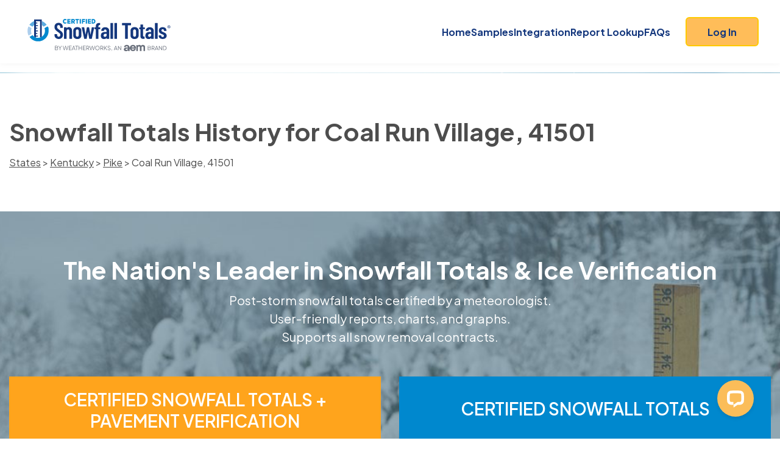

--- FILE ---
content_type: text/html; charset=UTF-8
request_url: https://certifiedsnowfalltotals.com/storm_history/history/KY/2258/34521/Coal%20Run%20Village%2C%2041501
body_size: 12918
content:
<!DOCTYPE html>
<html lange="en">
	<head>
		<script async src="https://www.googletagmanager.com/gtag/js?id=G-8X1GJ945EM"></script>
		<script>
			window.dataLayer = window.dataLayer || [];
			function gtag(){dataLayer.push(arguments);}
			gtag('js', new Date());
			gtag('config', 'G-8X1GJ945EM');
			gtag('config', 'AW-1067897771');
		</script>

		<meta charset="utf-8">
		<meta http-equiv="X-UA-Compatible" content="IE=edge,chrome=1">
		<meta name="viewport" content="width=device-width, initial-scale=1">

		<title>Snowfall Totals History for Coal Run Village, 41501 | Certified Snowfall Totals</title>
		<meta name="description" content="Get Snowfall Totals History for Coal Run Village, 41501 | Certified Snowfall Totals - The Leader in Snowfall Totals & Ice Verification">
		<meta name="author" content="Weather Works Inc.">
		<link rel="shortcut icon" type="image/x-icon" href="https://certifiedsnowfalltotals.com/favicon.ico">
		<link rel="apple-touch-icon" href="https://certifiedsnowfalltotals.com/apple-touch-icon.png">

		<meta name="robots" content="index, follow">
		<link rel="canonical" href="https://certifiedsnowfalltotals.com">
		<link rel="alternate" hreflang="en-us" href="https://certifiedsnowfalltotals.com">

		<meta name="google-site-verification" content="eMRaNnKNOYqvvP_RQ04oLRRjy3oL4SFK1wb-DR_YB9M" />
		<meta name="facebook-domain-verification" content="vzwq6ud99id3nwl7sb6aixgbk9hdjy" />

		<meta property="og:url"			content="https://certifiedsnowfalltotals.com" />
		<meta property="og:type"		content="website" />
		<meta property="og:site_name"	content="Certified Snowfall Totals" />
		<meta property="og:title"		content="Certified Snowfall Totals® | Trusted Snow & Ice Reporting for Professionals" />
		<meta property="og:description"	content="Verified snowfall and ice data for accurate billing, dispute resolution, and winter operations management. Trusted by thousands of snow contractors and property managers." />
		<meta property="og:image"		content="https://certifiedsnowfalltotals.com/img/logos/cst_icon.png" />

		<meta name="twitter:site"			content="@weatherworks" />
		<meta name="twitter:card"			content="summary_large_image" />
		<meta name="twitter:title"			content="Certified Snowfall Totals® | Meteorologist-Verified Winter Weather Reports" />
		<meta name="twitter:description"	content="Accurate, certified snowfall and ice event data for snow removal billing, documentation, and operational planning." />
		<meta name="twitter:image"			content="https://certifiedsnowfalltotals.com/img/logos/cst_icon.png" />

		<script type="application/ld+json">
		{
		  "@context": "https://schema.org",
		  "@type": "Service",
		  "name": "Certified Snowfall Totals",
		  "description": "Meteorologist-verified snowfall and ice data for snow removal billing, dispute resolution, and winter operations management. Trusted by thousands of snow contractors and property managers.",
		  "url": "https://certifiedsnowfalltotals.com",
		  "provider": {
		    "@type": "Organization",
		    "name": "WeatherWorks",
		    "sameAs": "https://weatherworksinc.com"
		  },
		  "brand": {
		    "@type": "Brand",
		    "name": "Certified Snowfall Totals"
		  },
		  "serviceOutput": {
		    "@type": "Service",
		    "name": "Certified Snowfall Report",
		    "description": "PDF and Excel reports documenting snowfall and ice events for billing, documentation, and operational planning."
		  },
		  "offers": {
		    "@type": "Offer",
		    "price": "Varies",
		    "priceCurrency": "USD",
		    "availability": "https://schema.org/InStock",
		    "seller": {
		      "@type": "Organization",
		      "name": "WeatherWorks"
		    }
		  },
		  "potentialAction": {
		    "@type": "ContactPoint",
		    "contactType": "Sales",
		    "email": "sales@weatherworksinc.com",
		    "url": "https://certifiedsnowfalltotals.com"
		  },
		  "areaServed": {
		    "@type": "Country",
		    "name": "United States"
		  },
		  "keywords": "certified snowfall totals, snow event reports, ice verification, snow removal billing, winter weather data, property management, snow contractor tools, VeriFreeze"
		}
		</script>


		<!-- <link href="https://fonts.googleapis.com/css?family=Roboto" rel="stylesheet">-->
		<link rel="preconnect" href="https://fonts.googleapis.com">
        <link rel="preconnect" href="https://fonts.gstatic.com" crossorigin>
		<link href="https://fonts.googleapis.com/css2?family=Roboto:wght@400;700&display=swap" rel="stylesheet">
        <link href="https://fonts.googleapis.com/css2?family=Plus+Jakarta+Sans:ital,wght@0,200..800;1,200..800&display=swap" rel="stylesheet">
		<link rel="stylesheet" type="text/css" href="/css/front/storm_history.css?v=2"/><link rel="stylesheet" type="text/css" href="/css/client/storm_history.css"/><link rel="stylesheet" type="text/css" href="/css/front/header.css?v=1.0.9"/><link rel="stylesheet" type="text/css" href="/css/front/footer.css?v=1.0.8"/><link rel="stylesheet" type="text/css" href="/css/../vendor/bootstrap-4.0.0/css/bootstrap-grid.min.css"/><link rel="stylesheet" type="text/css" href="/css/../vendor/font-awesome-4.7.0/css/font-awesome.min.css"/><link rel="stylesheet" type="text/css" href="/css/front/modal.css"/><link rel="stylesheet" type="text/css" href="/css/front/flash-message.css"/><link rel="stylesheet" type="text/css" href="/css/front/front.css?v=3"/><script type="text/javascript">
//<![CDATA[
window.app = {"base_url":"https:\/\/certifiedsnowfalltotals.com\/","cstPPL":50,"premPPL":90,"refreezePPL":5,"recaptcha_key":"6Lf8kbsUAAAAAAQo2qvMilzbCQGsU2e3ffOlxmIq","stripe_pk":"pk_OMbotxAKzR0SdtFLC7CWPrmQNsxAx"};
//]]>
</script>		<script src="https://js.stripe.com/v3/"></script>
	</head>

	<body class="">
		<div id="nav-wrapper">
	<div id="primary_nav">
		<div class="container">
			<div class="row">
				<div class="col-lg-12">
					<a href="https://certifiedsnowfalltotals.com/" tile="Certified Snowfall Totals">

                        <svg xmlns="http://www.w3.org/2000/svg" id="primary_nav_logo" version="1.1" viewBox="0 0 650.1 216">
                            <defs>
                                <style>
                                    .lw0{fill:#FFF}.lw2{isolation:isolate}.lw3{fill:#FFF}.lw4{fill:#FFF}.lw5{fill:#FFF}</style>
                            </defs>
                            <path d="M119.1 76.2c-1-.5-2.1-1-3.2-1.4 1.1.4 2.1.9 3.2 1.4ZM132.9 88.2c-3.5-5.1-8.3-9.2-13.8-12 5.5 2.8 10.3 7 13.8 12Z" class="lw0"></path>
                            <path fill="#acceed" d="M77.6 109.5c0-3.4.7-6.6 1.9-9.6l-10.9-6.3c-.9 1.9-1.6 3.9-2.2 5.9v.2c-.2.7-.4 1.5-.5 2.3v.3l-.3 1.8c0 .3 0 .7-.1 1 0 .4 0 .7-.1 1.1V112.8c0 .4 0 .7.1 1.1 0 .3 0 .7.1 1 0 .6.2 1.2.3 1.8v.3c.2.8.3 1.5.5 2.3v.2c.6 2.1 1.3 4 2.2 5.9s10.9-6.3 10.9-6.3c-1.2-2.9-1.9-6.2-1.9-9.6Z"/>
                            <path d="M119.1 76.2ZM115.9 88.8c2.3 1.5 4.4 3.5 6.1 5.7l10.9-6.3c-3.5-5.1-8.2-9.2-13.8-12-1-.5-2.1-1-3.2-1.4v14ZM71.8 88.2l10.9 6.3c1.7-2.2 3.7-4.1 6.1-5.7v-14c-6.9 2.7-12.8 7.4-17 13.4Z" class="lw4"></path>
                            <path d="M88.8 69.1v61h-.1.1c.5.3.9.6 1.4.8 0 0 .2.1.3.2.5.3.9.5 1.4.7h.1c.1 0 .3.1.4.2l1.5.6c.2 0 .3.1.5.2.2 0 .4.1.5.2v-3.4h7.4v-3.1h-7.4v-6.2h4.9v-3.1h-4.9V111h7.4v-3.2h-7.4v-6.2h4.9v-3.1h-4.9v-6.2h7.4v-3.1h-7.4V83h4.9v-3.1h-4.9v-4.6h14.7V133c.3 0 .5-.1.8-.2h.2c.6-.2 1.2-.5 1.8-.7 0 0 .2 0 .3-.1 1.1-.5 2.1-1.1 3.1-1.8v-61H88.6Z" class="lw5"></path>
                            <path d="m136.1 93.6-10.9 6.3c1.2 2.9 1.9 6.2 1.9 9.6 0 7.9-3.7 14.9-9.4 19.4-.6.4-1.1.9-1.7 1.2-1 .7-2 1.2-3.1 1.8 0 0-.2 0-.3.1-.6.3-1.2.5-1.8.7h-.2c-.3 0-.5.2-.8.3-.3 0-.6.2-.9.3h-.2c-.5.1-1.1.3-1.6.4-.2 0-.4 0-.6.1-.5 0-1 .2-1.5.2h-4.8c-.5 0-1-.1-1.4-.2-.3 0-.5 0-.8-.1-.4 0-.8-.2-1.3-.3-.3 0-.5-.1-.7-.2-.2 0-.4-.1-.7-.2-.2 0-.4-.1-.5-.2-.2 0-.3-.1-.5-.2l-1.5-.6c-.1 0-.3-.1-.4-.2h-.1c-.5-.2-.9-.5-1.4-.7 0 0-.2-.1-.3-.2-.5-.3-.9-.6-1.4-.8h-.1c-.5-.3-.9-.6-1.4-1-1.7-1.3-3.2-2.9-4.6-4.6l-10.9 6.3c5.2 7.5 13.1 13 22.4 15.1h.4c.4 0 .8.2 1.2.2.3 0 .5.1.8.1h.7c1.7.2 3.4.4 5.1.4 1.1 0 2.1 0 3.1-.1h1.4c.5 0 1-.1 1.5-.2.8-.1 1.6-.3 2.3-.5h.1c16.5-3.9 28.7-18.6 28.7-36.2s-1.3-11-3.5-15.8Z" class="lw0"></path>
                            <path d="M164.8 134.4c-2.7-2.7-4.1-6.2-4.1-10.5v-2.1c0-.3 0-.5.3-.7s.4-.3.7-.3h7.3c.3 0 .5 0 .7.3.2.2.3.4.3.7v1.6c0 2.1.5 3.8 1.6 5s2.4 1.9 4.1 1.9 3-.6 4.1-1.8c1.1-1.2 1.6-2.8 1.6-4.8s-.3-2.6-.9-3.6-1.4-2-2.5-2.9c-1.1-.9-2.8-2.2-5.1-3.9-2.7-1.9-4.9-3.6-6.5-5.1-1.6-1.5-3-3.3-4.1-5.4s-1.6-4.6-1.6-7.3c0-4.4 1.3-7.9 4-10.6 2.7-2.6 6.2-3.9 10.6-3.9s8.1 1.4 10.8 4.1c2.7 2.8 4.1 6.4 4.1 10.9v1.9c0 .3 0 .5-.3.7s-.4.3-.7.3H182c-.3 0-.5 0-.7-.3-.2-.2-.3-.4-.3-.7v-2.1c0-2.1-.5-3.8-1.6-5s-2.4-1.9-4.1-1.9-2.9.6-3.9 1.7-1.5 2.7-1.5 4.8.6 3.6 1.6 4.9c1.1 1.3 3.3 3.2 6.5 5.5 3.3 2.4 5.7 4.4 7.4 5.9 1.7 1.5 2.9 3.2 3.9 5 .9 1.8 1.4 4 1.4 6.5 0 4.5-1.4 8.2-4.1 10.9s-6.3 4.1-10.8 4.1-8.1-1.3-10.8-4ZM220.1 99.7c1.8 2.3 2.7 5.6 2.7 9.9v27.2c0 .3 0 .5-.3.7-.2.2-.4.3-.7.3h-7.4c-.3 0-.5 0-.7-.3-.2-.2-.3-.4-.3-.7v-26.5c0-1.9-.4-3.4-1.2-4.5-.8-1.1-2-1.6-3.5-1.6s-2.8.6-3.6 1.7-1.3 2.7-1.3 4.6v26.2c0 .3 0 .5-.3.7-.2.2-.4.3-.7.3h-7.4c-.3 0-.5 0-.7-.3-.2-.2-.3-.4-.3-.7v-39c0-.3 0-.5.3-.7s.4-.3.7-.3h7.4c.3 0 .5 0 .7.3.2.2.3.4.3.7v1.6c0 .2 0 .2.2.3.1 0 .3 0 .4-.3 1.8-2.1 4.4-3.2 7.6-3.2s6.1 1.2 7.9 3.5ZM231.1 134.8c-2.6-2.4-3.8-5.5-3.8-9.5v-16.1c0-3.9 1.3-7.1 3.9-9.5 2.6-2.4 6.1-3.6 10.5-3.6s8 1.2 10.6 3.6c2.6 2.4 3.9 5.5 3.9 9.5v16.1c0 4-1.3 7.2-3.8 9.5s-6.1 3.5-10.6 3.5-8-1.2-10.5-3.5Zm14.1-6.1c.9-1 1.4-2.4 1.4-4.1v-14.7c0-1.7-.5-3-1.4-4.1s-2.2-1.6-3.7-1.6-2.7.5-3.6 1.6c-.9 1-1.4 2.4-1.4 4.1v14.7c0 1.7.5 3.1 1.4 4.1.9 1 2.1 1.6 3.6 1.6s2.7-.5 3.7-1.6ZM265.9 136.8l-8.6-39v-.3c0-.5.3-.7.9-.7h7.1c.6 0 1 .3 1 .9l4.2 24.9c0 .2.1.2.2.2s.2 0 .2-.2l4.4-24.9c0-.6.4-.9 1-.9h6.3c.6 0 1 .3 1 .9l4.5 25c0 .2.1.2.2.2s.2 0 .2-.2l4.3-25c0-.6.4-.9 1-.9l7 .2c.7 0 1 .3.8 1l-8.6 38.9c-.1.6-.5.9-1 .9h-7.2c-.6 0-1-.3-1-.9l-4.3-23.4c0-.2-.1-.2-.2-.2s-.2 0-.2.2l-4.2 23.4c0 .6-.4.9-1 .9h-7c-.6 0-.9-.3-1-.9ZM322.5 97.1c.2.2.3.4.3.7v4.7c0 .3 0 .5-.3.7s-.4.3-.7.3h-5c-.3 0-.4.1-.4.4v32.9c0 .3 0 .5-.3.7-.2.2-.4.3-.7.3h-7.3c-.3 0-.5 0-.7-.3-.2-.2-.3-.4-.3-.7v-32.9c0-.3-.1-.4-.4-.4h-2.6c-.3 0-.5 0-.7-.3-.2-.2-.3-.4-.3-.7v-4.7c0-.3 0-.5.3-.7s.4-.3.7-.3h2.6c.3 0 .4-.1.4-.4v-2c0-4.8 1.1-8.2 3.3-10.2 2.2-2 5.7-2.9 10.5-2.9h.6c.3 0 .5 0 .7.3.2.2.3.4.3.7l-.2 5.4c0 .3 0 .5-.3.7s-.4.3-.7.3h-.4c-1.6 0-2.8.6-3.5 1.6s-1.1 2.5-1.1 4.5v1.6c0 .3.1.4.4.4h5c.3 0 .5.1.7.3ZM350.8 99.9c2.6 2.4 4 5.7 4 9.7v27.2c0 .3 0 .5-.3.7-.2.2-.4.3-.7.3h-7.4c-.3 0-.5 0-.7-.3-.2-.2-.3-.4-.3-.7v-1.5c0-.2 0-.3-.2-.3-.1 0-.2 0-.3.2-1.9 2.2-4.6 3.3-8.2 3.3s-5.8-.9-8.1-2.6c-2.3-1.7-3.5-4.9-3.5-9.5s1.4-8.2 4.2-10.2 6.6-3 11.5-3h4.2c.3 0 .4-.1.4-.4v-2.1c0-1.9-.5-3.4-1.5-4.6s-2.2-1.7-3.6-1.7-2.1.4-2.8 1.1-1.2 1.7-1.4 2.9c0 .6-.4 1-1 1h-7.8c-.6 0-.9-.3-.9-1 .3-3.6 1.7-6.5 4.3-8.7 2.6-2.2 5.9-3.3 9.8-3.3 4.2 0 7.7 1.2 10.3 3.7Zm-7.2 29.2c1.2-1 1.9-2.4 1.9-4.2v-4.6c0-.3-.1-.4-.4-.4h-4.2c-1.8 0-3.3.5-4.4 1.5-1.1 1-1.7 2.4-1.7 4.3s.4 2.9 1.3 3.7c.9.8 2 1.2 3.3 1.2s3-.5 4.3-1.5ZM359.4 137.4c-.2-.2-.3-.4-.3-.7V82.6c0-.3 0-.5.3-.7s.4-.3.7-.3h7.4c.3 0 .5 0 .7.3.2.2.3.4.3.7v54.1c0 .3 0 .5-.3.7-.2.2-.4.3-.7.3h-7.4c-.3 0-.5 0-.7-.3ZM373.4 137.4c-.2-.2-.3-.4-.3-.7V82.6c0-.3 0-.5.3-.7s.4-.3.7-.3h7.4c.3 0 .5 0 .7.3.2.2.3.4.3.7v54.1c0 .3 0 .5-.3.7-.2.2-.4.3-.7.3h-7.4c-.3 0-.5 0-.7-.3ZM431.8 82c.2.2.3.4.3.7v6.1c0 .3 0 .5-.3.7s-.4.3-.7.3h-10.2c-.3 0-.4.1-.4.4v46.6c0 .3 0 .5-.3.7-.2.2-.4.3-.7.3h-7.4c-.3 0-.5 0-.7-.3-.2-.2-.3-.4-.3-.7V90.2c0-.3-.1-.4-.4-.4H401c-.3 0-.5 0-.7-.3-.2-.2-.3-.4-.3-.7v-6.1c0-.3 0-.5.3-.7s.4-.3.7-.3h30c.2 0 .5 0 .7.3ZM434 134.8c-2.5-2.4-3.8-5.5-3.8-9.5v-16.1c0-3.9 1.3-7.1 3.9-9.5 2.6-2.4 6.1-3.6 10.5-3.6s8 1.2 10.5 3.6c2.6 2.4 3.9 5.5 3.9 9.5v16.1c0 4-1.3 7.2-3.8 9.5s-6.1 3.5-10.6 3.5-8-1.2-10.5-3.5Zm14.2-6.1c.9-1 1.4-2.4 1.4-4.1v-14.7c0-1.7-.5-3-1.4-4.1s-2.2-1.6-3.7-1.6-2.7.5-3.6 1.6-1.4 2.4-1.4 4.1v14.7c0 1.7.5 3.1 1.4 4.1.9 1 2.1 1.6 3.6 1.6s2.7-.5 3.7-1.6ZM480.6 103.1c-.2.2-.4.3-.7.3h-5c-.3 0-.4.1-.4.4v21c0 1.9.4 3.2 1 3.9.7.7 1.7 1.1 3.1 1h.6c.3 0 .5 0 .7.3.2.2.3.4.3.7v6.2c0 .3 0 .5-.3.7-.2.2-.4.3-.7.3h-2.7c-3.6 0-6.4-.7-8.2-2s-2.8-3.8-2.8-7.5V104c0-.3-.1-.4-.4-.4h-2.8c-.3 0-.5 0-.7-.3-.2-.2-.3-.4-.3-.7V98c0-.3 0-.5.3-.7s.4-.3.7-.3h2.8c.3 0 .4-.1.4-.4v-8.8c0-.3 0-.5.3-.7s.4-.3.7-.3h7.1c.3 0 .5 0 .7.3.2.2.3.4.3.7v8.8c0 .3.1.4.4.4h5c.3 0 .5 0 .7.3.2.2.3.4.3.7v4.6c0 .3 0 .5-.3.7ZM508.7 99.9c2.6 2.4 3.9 5.7 3.9 9.7v27.2c0 .3 0 .5-.3.7-.2.2-.4.3-.7.3h-7.4c-.3 0-.5 0-.7-.3-.2-.2-.3-.4-.3-.7v-1.5c0-.2 0-.3-.2-.3-.1 0-.2 0-.3.2-1.9 2.2-4.6 3.3-8.2 3.3s-5.8-.9-8.1-2.6c-2.3-1.7-3.5-4.9-3.5-9.5s1.4-8.2 4.2-10.2 6.6-3 11.5-3h4.2c.3 0 .4-.1.4-.4v-2.1c0-1.9-.5-3.4-1.5-4.6s-2.2-1.7-3.6-1.7-2.1.4-2.8 1.1-1.2 1.7-1.4 2.9c0 .6-.4 1-1 1h-7.8c-.6 0-.9-.3-.9-1 .3-3.6 1.7-6.5 4.3-8.7 2.6-2.2 5.9-3.3 9.8-3.3 4.2 0 7.7 1.2 10.3 3.7Zm-7.3 29.2c1.2-1 1.9-2.4 1.9-4.2v-4.6c0-.3-.1-.4-.4-.4h-4.2c-1.8 0-3.3.5-4.4 1.5-1.1 1-1.7 2.4-1.7 4.3s.4 2.9 1.3 3.7c.9.8 2 1.2 3.3 1.2s3-.5 4.3-1.5ZM517.2 137.4c-.2-.2-.3-.4-.3-.7V82.6c0-.3 0-.5.3-.7s.4-.3.7-.3h7.4c.3 0 .5 0 .7.3.2.2.3.4.3.7v54.1c0 .3 0 .5-.3.7-.2.2-.4.3-.7.3h-7.4c-.3 0-.5 0-.7-.3ZM533.8 135.1c-2.5-2-3.8-4.8-3.8-8.2v-.6c0-.3 0-.5.3-.7s.4-.3.7-.3h6.9c.3 0 .5 0 .7.3.2.2.3.4.3.7v.4c0 1.3.5 2.4 1.5 3.2 1 .9 2.2 1.3 3.7 1.3s2.5-.4 3.3-1.2c.8-.8 1.2-1.8 1.2-3s-.3-2-1-2.7-1.5-1.3-2.2-1.6c-.8-.4-2.2-1-4.3-1.8-3.1-1.2-5.6-2.7-7.5-4.5-2-1.8-2.9-4.5-2.9-8.1s1.2-6.7 3.6-8.8 5.6-3.2 9.7-3.2 7.5 1.1 9.9 3.3 3.7 5.2 3.7 8.9 0 .5-.3.7-.4.3-.7.3h-6.8c-.3 0-.5 0-.7-.3-.2-.2-.3-.4-.3-.7v-.5c0-1.3-.4-2.3-1.3-3.2s-2-1.3-3.3-1.3-2.5.4-3.3 1.3-1.2 1.9-1.2 3.2.3 1.9 1 2.6c.6.7 1.4 1.2 2.2 1.6.8.4 2.2 1 4 1.8 2.2.9 4.2 1.8 5.7 2.7s2.9 2.1 4 3.8c1.2 1.6 1.7 3.6 1.7 6 0 3.6-1.3 6.4-3.8 8.5-2.5 2.1-5.9 3.1-10.2 3.1-4.2 0-7.6-1-10.1-3ZM568.9 90.8c.8.4 1.4 1 1.8 1.8.4.7.7 1.6.7 2.5s-.2 1.8-.7 2.6c-.4.8-1 1.4-1.8 1.8-.8.4-1.6.7-2.6.7s-1.8-.2-2.6-.7c-.8-.4-1.4-1-1.8-1.8s-.7-1.6-.7-2.6.2-1.7.7-2.5c.4-.7 1-1.3 1.8-1.8s1.6-.7 2.6-.7 1.8.2 2.6.7Zm-.6 7.6c.6-.3 1-.8 1.3-1.3s.5-1.2.5-1.9-.2-1.3-.5-1.8-.8-1-1.4-1.3c-.6-.3-1.2-.5-1.9-.5s-1.3.2-1.9.5c-.6.3-1 .8-1.3 1.3-.3.6-.5 1.2-.5 1.8s.2 1.4.5 1.9.8 1 1.3 1.3c.6.3 1.2.5 1.9.5s1.3-.2 1.9-.5Zm-.8-3v.2l.6 1.5v.1c0 .2 0 .2-.3.2h-.5c-.2 0-.3 0-.3-.2l-.5-1.4H566.2s-.1 0-.1.1V97.5h-.8v-4.4H566.9c.4 0 .8.1 1 .4.3.3.4.6.4 1 0 .6-.2 1-.6 1.2Zm-1.5-1.6v.9s0 .1.1.1h.4c.2 0 .3 0 .4-.2 0-.1.2-.2.2-.4s0-.3-.2-.4c0-.1-.2-.2-.4-.2h-.4s-.1 0-.1.1Z" class="lw5"></path>
                            <path d="M190.5 75.7v-.3c0-5 3.2-8.2 7.5-8.2s4.3 1 5.6 2.5l-2.7 2.8c-.7-.8-1.6-1.5-2.8-1.5-1.9 0-3.3 1.7-3.3 4.4 0 3 1.4 4.6 3.3 4.6s2.2-.7 2.9-1.6l2.6 2.7c-1.3 1.6-3.1 2.8-5.8 2.8-4.1 0-7.3-3.1-7.3-8.2ZM206.4 67.4h11.1V71h-7v2.7h6.3v3.4h-6.3v2.8h7.1v3.6h-11.2V67.4ZM220.6 67.4h6.3c2.2 0 3.8.6 4.8 1.6.9.9 1.4 2.1 1.4 3.8 0 2.5-1.2 4-2.9 4.9l3.3 5.8h-4.7l-2.7-5h-1.5v5h-4.1V67.4Zm6.2 7.9c1.4 0 2.2-.8 2.2-2.1 0-1.4-.9-2.1-2.3-2.1h-2v4.2h2.1ZM239 71.2h-4v-3.7h12.1v3.7h-4v12.4H239V71.2ZM250 67.4h4.1v16.1H250V67.4ZM257.8 67.4h11v3.7H262V74h6.1v3.6H262v6h-4.1V67.5ZM271.7 67.4h4.1v16.1h-4.1V67.4ZM279 67.4h11.1V71h-7v2.7h6.3v3.4h-6.3v2.8h7.1v3.6H279V67.4ZM292.4 67.4h5.3c5.2 0 8.1 3.1 8.1 7.9v.3c0 4.8-3 8-8.2 8h-5.2V67.5Zm4.1 3.8v8.7h1.2c2.3 0 3.9-1.4 3.9-4.2v-.2c0-2.9-1.5-4.3-3.9-4.3h-1.2Z" class="lw0"></path>
                            <g class="lw2">
                                <path d="M491.5 163h6.2c1.3 0 2.3.3 3 1 .7.7 1.1 1.6 1.1 2.7s-.6 2.4-1.7 3.1c.7.4 1.3.9 1.7 1.5s.6 1.4.6 2.1c0 1.3-.4 2.4-1.3 3.1-.8.8-2 1.2-3.4 1.2h-6.2v-14.8Zm6.1 6.2c.8 0 1.4-.2 1.9-.7s.7-1.1.7-1.8-.2-1.3-.7-1.7c-.5-.4-1.1-.6-1.9-.6h-4.5v4.8h4.5Zm.2 7.1c.9 0 1.7-.2 2.3-.7s.8-1.2.8-2.1-.3-1.5-.8-2.1c-.6-.5-1.3-.8-2.3-.8h-4.6v5.6h4.6ZM505.3 163h5.1c1 0 1.8.2 2.5.6s1.3.9 1.7 1.6c.4.7.6 1.5.6 2.4s-.3 1.9-.8 2.7c-.5.7-1.3 1.3-2.2 1.6l3.5 6h-1.9l-3.3-5.8h-3.6v5.8h-1.6v-14.8Zm5.1 7.5c1 0 1.7-.3 2.3-.8.6-.5.9-1.3.9-2.2s-.3-1.7-.9-2.2c-.6-.5-1.3-.8-2.3-.8h-3.6v6.1h3.6ZM521.9 163h1.7l5.4 14.8h-1.7l-1.3-3.6h-6.6l-1.3 3.6h-1.7l5.4-14.8Zm3.6 9.7-2.8-7.8-2.8 7.8h5.5ZM530.9 163h1.4l8.1 11.7V163h1.6v14.8h-1.4l-8.1-11.8v11.8h-1.6V163ZM545.6 163h4.9c1.5 0 2.7.3 3.8.9 1.1.6 1.9 1.5 2.5 2.6s.9 2.4.9 3.9-.3 2.8-.9 3.9-1.4 2-2.5 2.6c-1.1.6-2.4.9-3.8.9h-4.9V163Zm4.8 13.3c1.1 0 2.1-.2 3-.7.8-.5 1.5-1.2 1.9-2.1s.7-1.9.7-3.1-.2-2.2-.7-3.1c-.5-.9-1.1-1.6-1.9-2-.8-.5-1.8-.7-2.9-.7h-3.3v11.8h3.3Z" class="lw3"></path>
                            </g>
                            <g class="lw2">
                                <path d="M376.8 163h1.7l5.4 14.8h-1.7l-1.3-3.6h-6.6l-1.3 3.6h-1.7l5.4-14.8Zm3.6 9.7-2.8-7.8-2.8 7.8h5.5ZM385.9 163h1.4l8.1 11.7V163h1.6v14.8h-1.4l-8.1-11.8v11.8h-1.6V163Z" class="lw3"></path>
                            </g>
                            <path d="M423.4 180.9h3.6v-8.4h1.3c.3 1.3.5 2.6 1.3 3.6 1 1.5 2.3 3.1 3.8 3.8 1.8 1 3.6 1.3 5.6 1.3s3.1-.3 4.6-1c1.3-.5 2.6-1.5 3.3-2.6 1-1 1.5-2.3 2-3.8v-.3H443v.3c-.3.8-.8 1.3-1.5 1.8-.8.5-1.5.8-2.6.8s-2.6-.5-3.6-1.3c-.8-.5-1.5-1.5-1.5-2.6h15.6v-2.8c0-1.8-.5-3.6-1.3-5.4-1-1.5-2.3-2.8-3.8-3.8s-3.6-1.3-5.4-1.3-4.1.5-5.9 1.5c-1.5 1-3.1 2.3-3.8 4.1-.5 1-1 2.3-1.3 3.6h-1.3v-.3c.3-2.3-.8-4.8-2.6-6.4-1.8-1.8-4.3-2.6-6.9-2.6s-3.3.3-4.8 1c-1.3.5-2.6 1.5-3.6 2.6-1 1.3-1.5 2.6-1.5 4.1v.3h5.6v-.3c.3-.8.5-1.5 1.3-2s1.5-.8 2.6-.8 2 .3 2.8 1c.8.8 1.3 1.8 1.3 3.1v.3h-5.1c-2.6-.3-4.8.5-6.9 1.8-1.5 1.3-2.3 3.1-2.3 4.8s.3 2.3.8 3.3 1.5 1.8 2.6 2.3c1.5.8 3.1 1 4.6.8 1.5 0 3.1-.3 4.3-1 1-.5 1.8-1.3 2.3-2.3l.3 1.8c0 .5.8 1 1.3 1h.8Zm20.5-12.7h-10c.3-1.3.8-2.3 1.8-3.1s2-1 3.3-1 2.3.3 3.3 1.3c.8.8 1.3 1.8 1.5 2.8Zm-22.8 4.1c-.3 1-.8 2.3-1.5 3.1-.8 1-2 1.5-3.6 1.5s-1.5-.3-2.3-.5c-.5-.3-.8-1-.8-1.8s.3-.8.8-1.5c.8-.5 1.8-.8 2.8-.8h4.6ZM454.3 159.7h-3.6v21.2h5.6v-11.7c0-3.1 1.3-4.6 3.6-4.6s3.6 1.8 3.6 4.6v11.7h5.6v-11.7c0-3.1 1.3-4.6 3.6-4.6s3.6 1.8 3.6 4.6v11.7h5.6v-13c0-5.4-2.8-8.7-7.7-8.7s-5.1 1.3-6.4 3.6c-1.3-2.3-3.8-3.6-6.4-3.6s-4.1.8-5.4 2.6l-.5-1c0-.8-.5-1-1.3-1ZM162.6 162.8h6.3c1.3 0 2.3.3 3 1s1.1 1.6 1.1 2.7-.6 2.5-1.7 3.2c.7.4 1.3.9 1.7 1.5.4.7.6 1.4.6 2.2 0 1.3-.4 2.4-1.3 3.2s-2 1.2-3.5 1.2h-6.3v-15Zm6.2 6.3c.8 0 1.5-.2 1.9-.7s.7-1.1.7-1.8-.2-1.3-.7-1.7-1.1-.6-1.9-.6h-4.6v4.8h4.6Zm.2 7.2c1 0 1.7-.3 2.3-.8.6-.5.9-1.2.9-2.1s-.3-1.6-.9-2.1c-.6-.5-1.3-.8-2.3-.8h-4.7v5.7h4.7ZM179.5 170.8l-5.3-8h1.8l4.3 6.5 4.3-6.5h1.8l-5.2 8v7h-1.6v-7ZM190.2 162.8h1.6l3.6 12.8 3.7-12.8h1.7l3.6 12.8 3.6-12.8h1.6l-4.3 15h-1.7l-3.7-12.9-3.7 12.9h-1.7l-4.3-15ZM211.6 162.8h9.7v1.5h-8.1v5.2h7.7v1.5h-7.7v5.3h8.1v1.5h-9.7v-15ZM227.9 162.8h1.7l5.5 15h-1.7l-1.3-3.7h-6.7l-1.3 3.7h-1.7l5.5-15Zm3.7 9.8-2.8-7.9-2.8 7.9h5.6ZM238.7 164.3h-4.2v-1.5h9.9v1.5h-4.1v13.5h-1.6v-13.5ZM246.4 162.8h1.6v6.8h8.1v-6.8h1.6v15h-1.6V171H248v6.8h-1.6v-15ZM261.3 162.8h9.7v1.5h-8.1v5.2h7.7v1.5h-7.7v5.3h8.1v1.5h-9.7v-15ZM273.6 162.8h5.2c1 0 1.8.2 2.6.6.7.4 1.3.9 1.7 1.6s.6 1.5.6 2.4-.3 2-.8 2.7c-.6.8-1.3 1.3-2.3 1.6l3.5 6.1h-1.9l-3.3-5.8h-3.7v5.8h-1.6v-15Zm5.3 7.6c1 0 1.7-.3 2.3-.8.6-.6.9-1.3.9-2.3s-.3-1.7-.9-2.2c-.6-.5-1.4-.8-2.3-.8h-3.6v6.2h3.6ZM284.8 162.8h1.6l3.6 12.8 3.7-12.8h1.7l3.6 12.8 3.6-12.8h1.6l-4.3 15h-1.7l-3.7-12.9-3.7 12.9h-1.7l-4.3-15ZM309.9 177.5c-.9-.4-1.7-.9-2.4-1.6-.7-.7-1.2-1.5-1.6-2.5-.4-.9-.6-2-.6-3.1s.2-2.2.6-3.1c.4-.9.9-1.8 1.6-2.5s1.5-1.2 2.4-1.6c.9-.4 1.9-.6 2.9-.6s2 .2 2.9.6c.9.4 1.7.9 2.4 1.6s1.2 1.5 1.6 2.5c.4.9.6 2 .6 3.1s-.2 2.2-.6 3.1c-.4.9-.9 1.8-1.6 2.5-.7.7-1.5 1.2-2.4 1.6-.9.4-1.9.6-2.9.6s-2-.2-2.9-.6Zm6-1.8c.9-.6 1.6-1.3 2.1-2.3.5-.9.8-2 .8-3.1s-.1-1.6-.4-2.4c-.3-.8-.7-1.4-1.2-2-.5-.6-1.1-1-1.9-1.4-.7-.3-1.5-.5-2.4-.5s-1.7.2-2.4.5-1.3.8-1.9 1.4-.9 1.2-1.2 2c-.3.8-.4 1.6-.4 2.4s.3 2.2.8 3.1c.5.9 1.2 1.7 2.1 2.3s1.9.8 3.1.8 2.2-.3 3.1-.8ZM323.5 162.8h5.2c1 0 1.8.2 2.6.6.7.4 1.3.9 1.7 1.6s.6 1.5.6 2.4-.3 2-.8 2.7-1.3 1.3-2.3 1.6l3.5 6.1h-1.9l-3.3-5.8h-3.7v5.8h-1.6v-15Zm5.2 7.6c1 0 1.7-.3 2.3-.8.6-.6.9-1.3.9-2.3s-.3-1.7-.9-2.2c-.6-.5-1.4-.8-2.3-.8h-3.6v6.2h3.6ZM336.4 162.8h1.6v8.2l7.2-8.2h2l-5.6 6.4 5.9 8.7h-1.9l-5.1-7.4-2.5 2.9v4.5h-1.6v-15ZM351.9 177.5c-.8-.4-1.4-.8-2-1.5-.5-.6-.9-1.3-1.1-2l1.5-.5c.3 1 .9 1.8 1.6 2.3.7.5 1.6.8 2.6.8s1.8-.2 2.3-.7c.6-.5.9-1.1.9-1.8s-.2-1.3-.6-1.7-1-.7-1.7-.9l-2.7-.8c-1.1-.3-1.9-.8-2.5-1.6-.6-.7-.9-1.6-.9-2.5s.2-1.5.6-2.1c.4-.6.9-1.1 1.6-1.4s1.4-.5 2.3-.5 1.7.2 2.4.5 1.3.8 1.8 1.3.9 1.1 1.1 1.8l-1.4.6c-.3-.9-.8-1.6-1.5-2s-1.5-.7-2.4-.7-1.6.2-2.1.7c-.5.5-.8 1.1-.8 1.8s.2 1.2.6 1.7c.4.5 1 .9 1.8 1.1l2.4.7c1.2.3 2.1.9 2.7 1.5.6.7.9 1.5.9 2.5s-.2 1.5-.6 2.1c-.4.6-1 1.1-1.7 1.4-.7.3-1.6.5-2.5.5s-1.8-.2-2.6-.5ZM362.3 179.7c.8-.2 1.2-.9 1.2-1.9h-.8v-2.2h1.6v1.7c0 1.8-.7 2.8-2 3.1v-.7Z" class="lw3"></path>
                        </svg>
                        
                        <svg xmlns="http://www.w3.org/2000/svg" id="primary_nav_logo_color" version="1.1" viewBox="0 0 650.1 216">
                            <defs>
                                <style>
                                    .lc0{fill:#0088ce}.lc2{isolation:isolate}.lc3{fill:#696f7b}.lc4{fill:#5cabdf}.lc5{fill:#14377d}</style>
                            </defs>
                            <path d="M119.1 76.2c-1-.5-2.1-1-3.2-1.4 1.1.4 2.1.9 3.2 1.4ZM132.9 88.2c-3.5-5.1-8.3-9.2-13.8-12 5.5 2.8 10.3 7 13.8 12Z" class="lc0"></path>
                            <path fill="#acceed" d="M77.6 109.5c0-3.4.7-6.6 1.9-9.6l-10.9-6.3c-.9 1.9-1.6 3.9-2.2 5.9v.2c-.2.7-.4 1.5-.5 2.3v.3l-.3 1.8c0 .3 0 .7-.1 1 0 .4 0 .7-.1 1.1V112.8c0 .4 0 .7.1 1.1 0 .3 0 .7.1 1 0 .6.2 1.2.3 1.8v.3c.2.8.3 1.5.5 2.3v.2c.6 2.1 1.3 4 2.2 5.9s10.9-6.3 10.9-6.3c-1.2-2.9-1.9-6.2-1.9-9.6Z"/>
                            <path d="M119.1 76.2ZM115.9 88.8c2.3 1.5 4.4 3.5 6.1 5.7l10.9-6.3c-3.5-5.1-8.2-9.2-13.8-12-1-.5-2.1-1-3.2-1.4v14ZM71.8 88.2l10.9 6.3c1.7-2.2 3.7-4.1 6.1-5.7v-14c-6.9 2.7-12.8 7.4-17 13.4Z" class="lc4"></path>
                            <path d="M88.8 69.1v61h-.1.1c.5.3.9.6 1.4.8 0 0 .2.1.3.2.5.3.9.5 1.4.7h.1c.1 0 .3.1.4.2l1.5.6c.2 0 .3.1.5.2.2 0 .4.1.5.2v-3.4h7.4v-3.1h-7.4v-6.2h4.9v-3.1h-4.9V111h7.4v-3.2h-7.4v-6.2h4.9v-3.1h-4.9v-6.2h7.4v-3.1h-7.4V83h4.9v-3.1h-4.9v-4.6h14.7V133c.3 0 .5-.1.8-.2h.2c.6-.2 1.2-.5 1.8-.7 0 0 .2 0 .3-.1 1.1-.5 2.1-1.1 3.1-1.8v-61H88.6Z" class="lc5"></path>
                            <path d="m136.1 93.6-10.9 6.3c1.2 2.9 1.9 6.2 1.9 9.6 0 7.9-3.7 14.9-9.4 19.4-.6.4-1.1.9-1.7 1.2-1 .7-2 1.2-3.1 1.8 0 0-.2 0-.3.1-.6.3-1.2.5-1.8.7h-.2c-.3 0-.5.2-.8.3-.3 0-.6.2-.9.3h-.2c-.5.1-1.1.3-1.6.4-.2 0-.4 0-.6.1-.5 0-1 .2-1.5.2h-4.8c-.5 0-1-.1-1.4-.2-.3 0-.5 0-.8-.1-.4 0-.8-.2-1.3-.3-.3 0-.5-.1-.7-.2-.2 0-.4-.1-.7-.2-.2 0-.4-.1-.5-.2-.2 0-.3-.1-.5-.2l-1.5-.6c-.1 0-.3-.1-.4-.2h-.1c-.5-.2-.9-.5-1.4-.7 0 0-.2-.1-.3-.2-.5-.3-.9-.6-1.4-.8h-.1c-.5-.3-.9-.6-1.4-1-1.7-1.3-3.2-2.9-4.6-4.6l-10.9 6.3c5.2 7.5 13.1 13 22.4 15.1h.4c.4 0 .8.2 1.2.2.3 0 .5.1.8.1h.7c1.7.2 3.4.4 5.1.4 1.1 0 2.1 0 3.1-.1h1.4c.5 0 1-.1 1.5-.2.8-.1 1.6-.3 2.3-.5h.1c16.5-3.9 28.7-18.6 28.7-36.2s-1.3-11-3.5-15.8Z" class="lc0"></path>
                            <path d="M164.8 134.4c-2.7-2.7-4.1-6.2-4.1-10.5v-2.1c0-.3 0-.5.3-.7s.4-.3.7-.3h7.3c.3 0 .5 0 .7.3.2.2.3.4.3.7v1.6c0 2.1.5 3.8 1.6 5s2.4 1.9 4.1 1.9 3-.6 4.1-1.8c1.1-1.2 1.6-2.8 1.6-4.8s-.3-2.6-.9-3.6-1.4-2-2.5-2.9c-1.1-.9-2.8-2.2-5.1-3.9-2.7-1.9-4.9-3.6-6.5-5.1-1.6-1.5-3-3.3-4.1-5.4s-1.6-4.6-1.6-7.3c0-4.4 1.3-7.9 4-10.6 2.7-2.6 6.2-3.9 10.6-3.9s8.1 1.4 10.8 4.1c2.7 2.8 4.1 6.4 4.1 10.9v1.9c0 .3 0 .5-.3.7s-.4.3-.7.3H182c-.3 0-.5 0-.7-.3-.2-.2-.3-.4-.3-.7v-2.1c0-2.1-.5-3.8-1.6-5s-2.4-1.9-4.1-1.9-2.9.6-3.9 1.7-1.5 2.7-1.5 4.8.6 3.6 1.6 4.9c1.1 1.3 3.3 3.2 6.5 5.5 3.3 2.4 5.7 4.4 7.4 5.9 1.7 1.5 2.9 3.2 3.9 5 .9 1.8 1.4 4 1.4 6.5 0 4.5-1.4 8.2-4.1 10.9s-6.3 4.1-10.8 4.1-8.1-1.3-10.8-4ZM220.1 99.7c1.8 2.3 2.7 5.6 2.7 9.9v27.2c0 .3 0 .5-.3.7-.2.2-.4.3-.7.3h-7.4c-.3 0-.5 0-.7-.3-.2-.2-.3-.4-.3-.7v-26.5c0-1.9-.4-3.4-1.2-4.5-.8-1.1-2-1.6-3.5-1.6s-2.8.6-3.6 1.7-1.3 2.7-1.3 4.6v26.2c0 .3 0 .5-.3.7-.2.2-.4.3-.7.3h-7.4c-.3 0-.5 0-.7-.3-.2-.2-.3-.4-.3-.7v-39c0-.3 0-.5.3-.7s.4-.3.7-.3h7.4c.3 0 .5 0 .7.3.2.2.3.4.3.7v1.6c0 .2 0 .2.2.3.1 0 .3 0 .4-.3 1.8-2.1 4.4-3.2 7.6-3.2s6.1 1.2 7.9 3.5ZM231.1 134.8c-2.6-2.4-3.8-5.5-3.8-9.5v-16.1c0-3.9 1.3-7.1 3.9-9.5 2.6-2.4 6.1-3.6 10.5-3.6s8 1.2 10.6 3.6c2.6 2.4 3.9 5.5 3.9 9.5v16.1c0 4-1.3 7.2-3.8 9.5s-6.1 3.5-10.6 3.5-8-1.2-10.5-3.5Zm14.1-6.1c.9-1 1.4-2.4 1.4-4.1v-14.7c0-1.7-.5-3-1.4-4.1s-2.2-1.6-3.7-1.6-2.7.5-3.6 1.6c-.9 1-1.4 2.4-1.4 4.1v14.7c0 1.7.5 3.1 1.4 4.1.9 1 2.1 1.6 3.6 1.6s2.7-.5 3.7-1.6ZM265.9 136.8l-8.6-39v-.3c0-.5.3-.7.9-.7h7.1c.6 0 1 .3 1 .9l4.2 24.9c0 .2.1.2.2.2s.2 0 .2-.2l4.4-24.9c0-.6.4-.9 1-.9h6.3c.6 0 1 .3 1 .9l4.5 25c0 .2.1.2.2.2s.2 0 .2-.2l4.3-25c0-.6.4-.9 1-.9l7 .2c.7 0 1 .3.8 1l-8.6 38.9c-.1.6-.5.9-1 .9h-7.2c-.6 0-1-.3-1-.9l-4.3-23.4c0-.2-.1-.2-.2-.2s-.2 0-.2.2l-4.2 23.4c0 .6-.4.9-1 .9h-7c-.6 0-.9-.3-1-.9ZM322.5 97.1c.2.2.3.4.3.7v4.7c0 .3 0 .5-.3.7s-.4.3-.7.3h-5c-.3 0-.4.1-.4.4v32.9c0 .3 0 .5-.3.7-.2.2-.4.3-.7.3h-7.3c-.3 0-.5 0-.7-.3-.2-.2-.3-.4-.3-.7v-32.9c0-.3-.1-.4-.4-.4h-2.6c-.3 0-.5 0-.7-.3-.2-.2-.3-.4-.3-.7v-4.7c0-.3 0-.5.3-.7s.4-.3.7-.3h2.6c.3 0 .4-.1.4-.4v-2c0-4.8 1.1-8.2 3.3-10.2 2.2-2 5.7-2.9 10.5-2.9h.6c.3 0 .5 0 .7.3.2.2.3.4.3.7l-.2 5.4c0 .3 0 .5-.3.7s-.4.3-.7.3h-.4c-1.6 0-2.8.6-3.5 1.6s-1.1 2.5-1.1 4.5v1.6c0 .3.1.4.4.4h5c.3 0 .5.1.7.3ZM350.8 99.9c2.6 2.4 4 5.7 4 9.7v27.2c0 .3 0 .5-.3.7-.2.2-.4.3-.7.3h-7.4c-.3 0-.5 0-.7-.3-.2-.2-.3-.4-.3-.7v-1.5c0-.2 0-.3-.2-.3-.1 0-.2 0-.3.2-1.9 2.2-4.6 3.3-8.2 3.3s-5.8-.9-8.1-2.6c-2.3-1.7-3.5-4.9-3.5-9.5s1.4-8.2 4.2-10.2 6.6-3 11.5-3h4.2c.3 0 .4-.1.4-.4v-2.1c0-1.9-.5-3.4-1.5-4.6s-2.2-1.7-3.6-1.7-2.1.4-2.8 1.1-1.2 1.7-1.4 2.9c0 .6-.4 1-1 1h-7.8c-.6 0-.9-.3-.9-1 .3-3.6 1.7-6.5 4.3-8.7 2.6-2.2 5.9-3.3 9.8-3.3 4.2 0 7.7 1.2 10.3 3.7Zm-7.2 29.2c1.2-1 1.9-2.4 1.9-4.2v-4.6c0-.3-.1-.4-.4-.4h-4.2c-1.8 0-3.3.5-4.4 1.5-1.1 1-1.7 2.4-1.7 4.3s.4 2.9 1.3 3.7c.9.8 2 1.2 3.3 1.2s3-.5 4.3-1.5ZM359.4 137.4c-.2-.2-.3-.4-.3-.7V82.6c0-.3 0-.5.3-.7s.4-.3.7-.3h7.4c.3 0 .5 0 .7.3.2.2.3.4.3.7v54.1c0 .3 0 .5-.3.7-.2.2-.4.3-.7.3h-7.4c-.3 0-.5 0-.7-.3ZM373.4 137.4c-.2-.2-.3-.4-.3-.7V82.6c0-.3 0-.5.3-.7s.4-.3.7-.3h7.4c.3 0 .5 0 .7.3.2.2.3.4.3.7v54.1c0 .3 0 .5-.3.7-.2.2-.4.3-.7.3h-7.4c-.3 0-.5 0-.7-.3ZM431.8 82c.2.2.3.4.3.7v6.1c0 .3 0 .5-.3.7s-.4.3-.7.3h-10.2c-.3 0-.4.1-.4.4v46.6c0 .3 0 .5-.3.7-.2.2-.4.3-.7.3h-7.4c-.3 0-.5 0-.7-.3-.2-.2-.3-.4-.3-.7V90.2c0-.3-.1-.4-.4-.4H401c-.3 0-.5 0-.7-.3-.2-.2-.3-.4-.3-.7v-6.1c0-.3 0-.5.3-.7s.4-.3.7-.3h30c.2 0 .5 0 .7.3ZM434 134.8c-2.5-2.4-3.8-5.5-3.8-9.5v-16.1c0-3.9 1.3-7.1 3.9-9.5 2.6-2.4 6.1-3.6 10.5-3.6s8 1.2 10.5 3.6c2.6 2.4 3.9 5.5 3.9 9.5v16.1c0 4-1.3 7.2-3.8 9.5s-6.1 3.5-10.6 3.5-8-1.2-10.5-3.5Zm14.2-6.1c.9-1 1.4-2.4 1.4-4.1v-14.7c0-1.7-.5-3-1.4-4.1s-2.2-1.6-3.7-1.6-2.7.5-3.6 1.6-1.4 2.4-1.4 4.1v14.7c0 1.7.5 3.1 1.4 4.1.9 1 2.1 1.6 3.6 1.6s2.7-.5 3.7-1.6ZM480.6 103.1c-.2.2-.4.3-.7.3h-5c-.3 0-.4.1-.4.4v21c0 1.9.4 3.2 1 3.9.7.7 1.7 1.1 3.1 1h.6c.3 0 .5 0 .7.3.2.2.3.4.3.7v6.2c0 .3 0 .5-.3.7-.2.2-.4.3-.7.3h-2.7c-3.6 0-6.4-.7-8.2-2s-2.8-3.8-2.8-7.5V104c0-.3-.1-.4-.4-.4h-2.8c-.3 0-.5 0-.7-.3-.2-.2-.3-.4-.3-.7V98c0-.3 0-.5.3-.7s.4-.3.7-.3h2.8c.3 0 .4-.1.4-.4v-8.8c0-.3 0-.5.3-.7s.4-.3.7-.3h7.1c.3 0 .5 0 .7.3.2.2.3.4.3.7v8.8c0 .3.1.4.4.4h5c.3 0 .5 0 .7.3.2.2.3.4.3.7v4.6c0 .3 0 .5-.3.7ZM508.7 99.9c2.6 2.4 3.9 5.7 3.9 9.7v27.2c0 .3 0 .5-.3.7-.2.2-.4.3-.7.3h-7.4c-.3 0-.5 0-.7-.3-.2-.2-.3-.4-.3-.7v-1.5c0-.2 0-.3-.2-.3-.1 0-.2 0-.3.2-1.9 2.2-4.6 3.3-8.2 3.3s-5.8-.9-8.1-2.6c-2.3-1.7-3.5-4.9-3.5-9.5s1.4-8.2 4.2-10.2 6.6-3 11.5-3h4.2c.3 0 .4-.1.4-.4v-2.1c0-1.9-.5-3.4-1.5-4.6s-2.2-1.7-3.6-1.7-2.1.4-2.8 1.1-1.2 1.7-1.4 2.9c0 .6-.4 1-1 1h-7.8c-.6 0-.9-.3-.9-1 .3-3.6 1.7-6.5 4.3-8.7 2.6-2.2 5.9-3.3 9.8-3.3 4.2 0 7.7 1.2 10.3 3.7Zm-7.3 29.2c1.2-1 1.9-2.4 1.9-4.2v-4.6c0-.3-.1-.4-.4-.4h-4.2c-1.8 0-3.3.5-4.4 1.5-1.1 1-1.7 2.4-1.7 4.3s.4 2.9 1.3 3.7c.9.8 2 1.2 3.3 1.2s3-.5 4.3-1.5ZM517.2 137.4c-.2-.2-.3-.4-.3-.7V82.6c0-.3 0-.5.3-.7s.4-.3.7-.3h7.4c.3 0 .5 0 .7.3.2.2.3.4.3.7v54.1c0 .3 0 .5-.3.7-.2.2-.4.3-.7.3h-7.4c-.3 0-.5 0-.7-.3ZM533.8 135.1c-2.5-2-3.8-4.8-3.8-8.2v-.6c0-.3 0-.5.3-.7s.4-.3.7-.3h6.9c.3 0 .5 0 .7.3.2.2.3.4.3.7v.4c0 1.3.5 2.4 1.5 3.2 1 .9 2.2 1.3 3.7 1.3s2.5-.4 3.3-1.2c.8-.8 1.2-1.8 1.2-3s-.3-2-1-2.7-1.5-1.3-2.2-1.6c-.8-.4-2.2-1-4.3-1.8-3.1-1.2-5.6-2.7-7.5-4.5-2-1.8-2.9-4.5-2.9-8.1s1.2-6.7 3.6-8.8 5.6-3.2 9.7-3.2 7.5 1.1 9.9 3.3 3.7 5.2 3.7 8.9 0 .5-.3.7-.4.3-.7.3h-6.8c-.3 0-.5 0-.7-.3-.2-.2-.3-.4-.3-.7v-.5c0-1.3-.4-2.3-1.3-3.2s-2-1.3-3.3-1.3-2.5.4-3.3 1.3-1.2 1.9-1.2 3.2.3 1.9 1 2.6c.6.7 1.4 1.2 2.2 1.6.8.4 2.2 1 4 1.8 2.2.9 4.2 1.8 5.7 2.7s2.9 2.1 4 3.8c1.2 1.6 1.7 3.6 1.7 6 0 3.6-1.3 6.4-3.8 8.5-2.5 2.1-5.9 3.1-10.2 3.1-4.2 0-7.6-1-10.1-3ZM568.9 90.8c.8.4 1.4 1 1.8 1.8.4.7.7 1.6.7 2.5s-.2 1.8-.7 2.6c-.4.8-1 1.4-1.8 1.8-.8.4-1.6.7-2.6.7s-1.8-.2-2.6-.7c-.8-.4-1.4-1-1.8-1.8s-.7-1.6-.7-2.6.2-1.7.7-2.5c.4-.7 1-1.3 1.8-1.8s1.6-.7 2.6-.7 1.8.2 2.6.7Zm-.6 7.6c.6-.3 1-.8 1.3-1.3s.5-1.2.5-1.9-.2-1.3-.5-1.8-.8-1-1.4-1.3c-.6-.3-1.2-.5-1.9-.5s-1.3.2-1.9.5c-.6.3-1 .8-1.3 1.3-.3.6-.5 1.2-.5 1.8s.2 1.4.5 1.9.8 1 1.3 1.3c.6.3 1.2.5 1.9.5s1.3-.2 1.9-.5Zm-.8-3v.2l.6 1.5v.1c0 .2 0 .2-.3.2h-.5c-.2 0-.3 0-.3-.2l-.5-1.4H566.2s-.1 0-.1.1V97.5h-.8v-4.4H566.9c.4 0 .8.1 1 .4.3.3.4.6.4 1 0 .6-.2 1-.6 1.2Zm-1.5-1.6v.9s0 .1.1.1h.4c.2 0 .3 0 .4-.2 0-.1.2-.2.2-.4s0-.3-.2-.4c0-.1-.2-.2-.4-.2h-.4s-.1 0-.1.1Z" class="lc5"></path>
                            <path d="M190.5 75.7v-.3c0-5 3.2-8.2 7.5-8.2s4.3 1 5.6 2.5l-2.7 2.8c-.7-.8-1.6-1.5-2.8-1.5-1.9 0-3.3 1.7-3.3 4.4 0 3 1.4 4.6 3.3 4.6s2.2-.7 2.9-1.6l2.6 2.7c-1.3 1.6-3.1 2.8-5.8 2.8-4.1 0-7.3-3.1-7.3-8.2ZM206.4 67.4h11.1V71h-7v2.7h6.3v3.4h-6.3v2.8h7.1v3.6h-11.2V67.4ZM220.6 67.4h6.3c2.2 0 3.8.6 4.8 1.6.9.9 1.4 2.1 1.4 3.8 0 2.5-1.2 4-2.9 4.9l3.3 5.8h-4.7l-2.7-5h-1.5v5h-4.1V67.4Zm6.2 7.9c1.4 0 2.2-.8 2.2-2.1 0-1.4-.9-2.1-2.3-2.1h-2v4.2h2.1ZM239 71.2h-4v-3.7h12.1v3.7h-4v12.4H239V71.2ZM250 67.4h4.1v16.1H250V67.4ZM257.8 67.4h11v3.7H262V74h6.1v3.6H262v6h-4.1V67.5ZM271.7 67.4h4.1v16.1h-4.1V67.4ZM279 67.4h11.1V71h-7v2.7h6.3v3.4h-6.3v2.8h7.1v3.6H279V67.4ZM292.4 67.4h5.3c5.2 0 8.1 3.1 8.1 7.9v.3c0 4.8-3 8-8.2 8h-5.2V67.5Zm4.1 3.8v8.7h1.2c2.3 0 3.9-1.4 3.9-4.2v-.2c0-2.9-1.5-4.3-3.9-4.3h-1.2Z" class="lc0"></path>
                            <g class="lc2">
                                <path d="M491.5 163h6.2c1.3 0 2.3.3 3 1 .7.7 1.1 1.6 1.1 2.7s-.6 2.4-1.7 3.1c.7.4 1.3.9 1.7 1.5s.6 1.4.6 2.1c0 1.3-.4 2.4-1.3 3.1-.8.8-2 1.2-3.4 1.2h-6.2v-14.8Zm6.1 6.2c.8 0 1.4-.2 1.9-.7s.7-1.1.7-1.8-.2-1.3-.7-1.7c-.5-.4-1.1-.6-1.9-.6h-4.5v4.8h4.5Zm.2 7.1c.9 0 1.7-.2 2.3-.7s.8-1.2.8-2.1-.3-1.5-.8-2.1c-.6-.5-1.3-.8-2.3-.8h-4.6v5.6h4.6ZM505.3 163h5.1c1 0 1.8.2 2.5.6s1.3.9 1.7 1.6c.4.7.6 1.5.6 2.4s-.3 1.9-.8 2.7c-.5.7-1.3 1.3-2.2 1.6l3.5 6h-1.9l-3.3-5.8h-3.6v5.8h-1.6v-14.8Zm5.1 7.5c1 0 1.7-.3 2.3-.8.6-.5.9-1.3.9-2.2s-.3-1.7-.9-2.2c-.6-.5-1.3-.8-2.3-.8h-3.6v6.1h3.6ZM521.9 163h1.7l5.4 14.8h-1.7l-1.3-3.6h-6.6l-1.3 3.6h-1.7l5.4-14.8Zm3.6 9.7-2.8-7.8-2.8 7.8h5.5ZM530.9 163h1.4l8.1 11.7V163h1.6v14.8h-1.4l-8.1-11.8v11.8h-1.6V163ZM545.6 163h4.9c1.5 0 2.7.3 3.8.9 1.1.6 1.9 1.5 2.5 2.6s.9 2.4.9 3.9-.3 2.8-.9 3.9-1.4 2-2.5 2.6c-1.1.6-2.4.9-3.8.9h-4.9V163Zm4.8 13.3c1.1 0 2.1-.2 3-.7.8-.5 1.5-1.2 1.9-2.1s.7-1.9.7-3.1-.2-2.2-.7-3.1c-.5-.9-1.1-1.6-1.9-2-.8-.5-1.8-.7-2.9-.7h-3.3v11.8h3.3Z" class="lc3"></path>
                            </g>
                            <g class="lc2">
                                <path d="M376.8 163h1.7l5.4 14.8h-1.7l-1.3-3.6h-6.6l-1.3 3.6h-1.7l5.4-14.8Zm3.6 9.7-2.8-7.8-2.8 7.8h5.5ZM385.9 163h1.4l8.1 11.7V163h1.6v14.8h-1.4l-8.1-11.8v11.8h-1.6V163Z" class="lc3"></path>
                            </g>
                            <path d="M423.4 180.9h3.6v-8.4h1.3c.3 1.3.5 2.6 1.3 3.6 1 1.5 2.3 3.1 3.8 3.8 1.8 1 3.6 1.3 5.6 1.3s3.1-.3 4.6-1c1.3-.5 2.6-1.5 3.3-2.6 1-1 1.5-2.3 2-3.8v-.3H443v.3c-.3.8-.8 1.3-1.5 1.8-.8.5-1.5.8-2.6.8s-2.6-.5-3.6-1.3c-.8-.5-1.5-1.5-1.5-2.6h15.6v-2.8c0-1.8-.5-3.6-1.3-5.4-1-1.5-2.3-2.8-3.8-3.8s-3.6-1.3-5.4-1.3-4.1.5-5.9 1.5c-1.5 1-3.1 2.3-3.8 4.1-.5 1-1 2.3-1.3 3.6h-1.3v-.3c.3-2.3-.8-4.8-2.6-6.4-1.8-1.8-4.3-2.6-6.9-2.6s-3.3.3-4.8 1c-1.3.5-2.6 1.5-3.6 2.6-1 1.3-1.5 2.6-1.5 4.1v.3h5.6v-.3c.3-.8.5-1.5 1.3-2s1.5-.8 2.6-.8 2 .3 2.8 1c.8.8 1.3 1.8 1.3 3.1v.3h-5.1c-2.6-.3-4.8.5-6.9 1.8-1.5 1.3-2.3 3.1-2.3 4.8s.3 2.3.8 3.3 1.5 1.8 2.6 2.3c1.5.8 3.1 1 4.6.8 1.5 0 3.1-.3 4.3-1 1-.5 1.8-1.3 2.3-2.3l.3 1.8c0 .5.8 1 1.3 1h.8Zm20.5-12.7h-10c.3-1.3.8-2.3 1.8-3.1s2-1 3.3-1 2.3.3 3.3 1.3c.8.8 1.3 1.8 1.5 2.8Zm-22.8 4.1c-.3 1-.8 2.3-1.5 3.1-.8 1-2 1.5-3.6 1.5s-1.5-.3-2.3-.5c-.5-.3-.8-1-.8-1.8s.3-.8.8-1.5c.8-.5 1.8-.8 2.8-.8h4.6ZM454.3 159.7h-3.6v21.2h5.6v-11.7c0-3.1 1.3-4.6 3.6-4.6s3.6 1.8 3.6 4.6v11.7h5.6v-11.7c0-3.1 1.3-4.6 3.6-4.6s3.6 1.8 3.6 4.6v11.7h5.6v-13c0-5.4-2.8-8.7-7.7-8.7s-5.1 1.3-6.4 3.6c-1.3-2.3-3.8-3.6-6.4-3.6s-4.1.8-5.4 2.6l-.5-1c0-.8-.5-1-1.3-1ZM162.6 162.8h6.3c1.3 0 2.3.3 3 1s1.1 1.6 1.1 2.7-.6 2.5-1.7 3.2c.7.4 1.3.9 1.7 1.5.4.7.6 1.4.6 2.2 0 1.3-.4 2.4-1.3 3.2s-2 1.2-3.5 1.2h-6.3v-15Zm6.2 6.3c.8 0 1.5-.2 1.9-.7s.7-1.1.7-1.8-.2-1.3-.7-1.7-1.1-.6-1.9-.6h-4.6v4.8h4.6Zm.2 7.2c1 0 1.7-.3 2.3-.8.6-.5.9-1.2.9-2.1s-.3-1.6-.9-2.1c-.6-.5-1.3-.8-2.3-.8h-4.7v5.7h4.7ZM179.5 170.8l-5.3-8h1.8l4.3 6.5 4.3-6.5h1.8l-5.2 8v7h-1.6v-7ZM190.2 162.8h1.6l3.6 12.8 3.7-12.8h1.7l3.6 12.8 3.6-12.8h1.6l-4.3 15h-1.7l-3.7-12.9-3.7 12.9h-1.7l-4.3-15ZM211.6 162.8h9.7v1.5h-8.1v5.2h7.7v1.5h-7.7v5.3h8.1v1.5h-9.7v-15ZM227.9 162.8h1.7l5.5 15h-1.7l-1.3-3.7h-6.7l-1.3 3.7h-1.7l5.5-15Zm3.7 9.8-2.8-7.9-2.8 7.9h5.6ZM238.7 164.3h-4.2v-1.5h9.9v1.5h-4.1v13.5h-1.6v-13.5ZM246.4 162.8h1.6v6.8h8.1v-6.8h1.6v15h-1.6V171H248v6.8h-1.6v-15ZM261.3 162.8h9.7v1.5h-8.1v5.2h7.7v1.5h-7.7v5.3h8.1v1.5h-9.7v-15ZM273.6 162.8h5.2c1 0 1.8.2 2.6.6.7.4 1.3.9 1.7 1.6s.6 1.5.6 2.4-.3 2-.8 2.7c-.6.8-1.3 1.3-2.3 1.6l3.5 6.1h-1.9l-3.3-5.8h-3.7v5.8h-1.6v-15Zm5.3 7.6c1 0 1.7-.3 2.3-.8.6-.6.9-1.3.9-2.3s-.3-1.7-.9-2.2c-.6-.5-1.4-.8-2.3-.8h-3.6v6.2h3.6ZM284.8 162.8h1.6l3.6 12.8 3.7-12.8h1.7l3.6 12.8 3.6-12.8h1.6l-4.3 15h-1.7l-3.7-12.9-3.7 12.9h-1.7l-4.3-15ZM309.9 177.5c-.9-.4-1.7-.9-2.4-1.6-.7-.7-1.2-1.5-1.6-2.5-.4-.9-.6-2-.6-3.1s.2-2.2.6-3.1c.4-.9.9-1.8 1.6-2.5s1.5-1.2 2.4-1.6c.9-.4 1.9-.6 2.9-.6s2 .2 2.9.6c.9.4 1.7.9 2.4 1.6s1.2 1.5 1.6 2.5c.4.9.6 2 .6 3.1s-.2 2.2-.6 3.1c-.4.9-.9 1.8-1.6 2.5-.7.7-1.5 1.2-2.4 1.6-.9.4-1.9.6-2.9.6s-2-.2-2.9-.6Zm6-1.8c.9-.6 1.6-1.3 2.1-2.3.5-.9.8-2 .8-3.1s-.1-1.6-.4-2.4c-.3-.8-.7-1.4-1.2-2-.5-.6-1.1-1-1.9-1.4-.7-.3-1.5-.5-2.4-.5s-1.7.2-2.4.5-1.3.8-1.9 1.4-.9 1.2-1.2 2c-.3.8-.4 1.6-.4 2.4s.3 2.2.8 3.1c.5.9 1.2 1.7 2.1 2.3s1.9.8 3.1.8 2.2-.3 3.1-.8ZM323.5 162.8h5.2c1 0 1.8.2 2.6.6.7.4 1.3.9 1.7 1.6s.6 1.5.6 2.4-.3 2-.8 2.7-1.3 1.3-2.3 1.6l3.5 6.1h-1.9l-3.3-5.8h-3.7v5.8h-1.6v-15Zm5.2 7.6c1 0 1.7-.3 2.3-.8.6-.6.9-1.3.9-2.3s-.3-1.7-.9-2.2c-.6-.5-1.4-.8-2.3-.8h-3.6v6.2h3.6ZM336.4 162.8h1.6v8.2l7.2-8.2h2l-5.6 6.4 5.9 8.7h-1.9l-5.1-7.4-2.5 2.9v4.5h-1.6v-15ZM351.9 177.5c-.8-.4-1.4-.8-2-1.5-.5-.6-.9-1.3-1.1-2l1.5-.5c.3 1 .9 1.8 1.6 2.3.7.5 1.6.8 2.6.8s1.8-.2 2.3-.7c.6-.5.9-1.1.9-1.8s-.2-1.3-.6-1.7-1-.7-1.7-.9l-2.7-.8c-1.1-.3-1.9-.8-2.5-1.6-.6-.7-.9-1.6-.9-2.5s.2-1.5.6-2.1c.4-.6.9-1.1 1.6-1.4s1.4-.5 2.3-.5 1.7.2 2.4.5 1.3.8 1.8 1.3.9 1.1 1.1 1.8l-1.4.6c-.3-.9-.8-1.6-1.5-2s-1.5-.7-2.4-.7-1.6.2-2.1.7c-.5.5-.8 1.1-.8 1.8s.2 1.2.6 1.7c.4.5 1 .9 1.8 1.1l2.4.7c1.2.3 2.1.9 2.7 1.5.6.7.9 1.5.9 2.5s-.2 1.5-.6 2.1c-.4.6-1 1.1-1.7 1.4-.7.3-1.6.5-2.5.5s-1.8-.2-2.6-.5ZM362.3 179.7c.8-.2 1.2-.9 1.2-1.9h-.8v-2.2h1.6v1.7c0 1.8-.7 2.8-2 3.1v-.7Z" class="lc3"></path>
                        </svg>
					</a>
					<a href="https://certifiedsnowfalltotals.com/" tile="Certified Snowfall Totals">
						<img src="/img/logos/cst_icon.png" alt="Certified Snowfall Totals" id="mobile_nav_logo"/>					</a>

                    <nav class="desktop-menu">
                        <ul>
                            <li>
								<a href="https://certifiedsnowfalltotals.com/" title="Home">Home</a>
							</li>
                            <li>
								<a href="https://certifiedsnowfalltotals.com/#samples" title="Samples">Samples</a>
							</li>
                            <li>
								<a href="https://api.weatherworksinc.com/docs/" target="_blank" rel="nofollow noreffer" title="Integration">Integration</a>
							</li>
                            <li>
								<a href="https://certifiedsnowfalltotals.com/lookup" title="Report Lookup">Report Lookup</a>
							</li>
                            <li>
								<a href="https://certifiedsnowfalltotals.com/faq" title="FAQs">FAQs</a>
							</li>
                        </ul>
                    </nav>

					<div id="burger">
						<div class="burger-icon">
							<div class="bar1"></div>
							<div class="bar2"></div>
							<div class="bar3"></div>
						</div>
						<ul class="menu">
                            <li>
								<a href="https://certifiedsnowfalltotals.com/" title="Home">
                                    <div class="place_holder_box">
										<i class="fa fa-home" aria-hidden="true"></i>
									</div>       
                                    Home
                                </a>
							</li>
                            <li>
								<a href="https://certifiedsnowfalltotals.com/#samples" title="Samples">
                                    <div class="place_holder_box">
										<i class="fa fa fa-bar-chart" aria-hidden="true"></i>
									</div>    
                                    Samples
                                </a>
							</li>
                            <li>
								<a href="https://api.weatherworksinc.com/docs/" target="_blank" rel="nofollow noreffer" title="Integration">
                                    <div class="place_holder_box">
										<img src="https://certifiedsnowfalltotals.com/img/front/nav/api-icon.png" style="width: 17px; margin-top: 8px;">
									</div>
                                    Integration
                                </a>
							</li>
                            <li>
								<a href="https://certifiedsnowfalltotals.com/lookup" title="Report Lookup">
                                    <div class="place_holder_box">
										<i class="fa fa-file" aria-hidden="true"></i>
									</div>
                                    Report Lookup
                                </a>
							</li>
                            <li>
								<a href="https://certifiedsnowfalltotals.com/faq" title="FAQs">
                                    <div class="place_holder_box">
										<i class="fa fa-question-circle" aria-hidden="true"></i>
									</div>    
                                    FAQs
                                </a>
							</li>
						</ul>
					</div>

					<button type="button" id="primary-nav-login" class="login-button"> Log In </button>
				</div>
			</div>
		</div>
	</div>
</div>

<div id="login-modal" class="ww-modal">
	<div class="ww-modal-body">
		<form action="https://certifiedsnowfalltotals.com/users/login" method="post">
			<input type="hidden" name="redirect" value="https://certifiedsnowfalltotals.com/users/after_login">
			<div class="login-pre-message"></div>
			<div class="row">
				<label class="col-md-12">
					Email or Username
					<input type="text" name="username" autocomplete="off">
				</label>
			</div>
			<div class="row">
				<label class="col-md-12">
					Password
					<input type="password" name="password" autocomplete="off">
				</label>
			</div>
			<div class="loginButtonGroup">
				<!-- btn class is for homepage styles, uk classes are for non-homepage styles -->
				<button class="btn uk-button uk-button-primary" type="submit">Sign In</button>
			</div>
			<div class="forgot-password">
				<a href="https://admin.weatherworksinc.com/users/forgot-password">Forgot Password?</a>
			</div>
		</form>
	</div>
</div>		

<div class="history">

	<div class="location-page-search">
		<div class="container">
			<div class="row">
				<div class="col-md-12">
					
<!--
<div id="storm-history-search-container">
	<h2 class="uk-text-center">Search the Certified Snowfall Totals Storm Archive</h2>
	<div class="uk-text-center">
		<input type="text" id="storm-history-search-input" placeholder="Search city or zipcode">
		<button class="btn" type="button" id="storm-history-search-btn">Search</button>
	</div>
	
	<div id="storm-history-search-results"></div>
</div>
-->				</div>
			</div>
		</div>
	</div>

	<div class="breadcrumbs">
		<div class="container">
			<div class="row">
				<div class="col-md-12">
					<h1>Snowfall Totals History for Coal Run Village, 41501</h1>
					<div id="storm-history-breadcrumb">
	<a href="https://certifiedsnowfalltotals.com/storm_history/states" title="States">States</a>
			>
					<a href="https://certifiedsnowfalltotals.com/storm_history/counties/KY" title="Kentucky">Kentucky</a>
						>
					<a href="https://certifiedsnowfalltotals.com/storm_history/locations/KY/2258/Pike" title="Pike">Pike</a>
						>
					Coal Run Village, 41501			</div>				</div>
			</div>
		</div>
	</div>

	<!-- Start New Section - Sign up -->
	<div class="sign-up-cta section-space">
		<div class="container">
			<div class="row">
				<div class="col-md-12">
					<h2>The Nation's Leader in Snowfall Totals & Ice Verification</h2>
					<p>Post-storm snowfall totals certified by a meteorologist.<br>User-friendly reports, charts, and graphs.<br>Supports all snow removal contracts.</p>
				</div>
				<div class="col-md-6">
					<div class="white-bg">
						<h4>Certified Snowfall Totals +<br>Pavement Verification</h4>
						<h5>Starting at $55/Location*</h5>
						<p>Reduce conflict and support post-storm documentation for all types of winter service contracts with Certified Snowfall Totals reports plus the addition of VeriFreeze. VeriFreeze provides a daily certification of the occurrence of ice formation due to a recent refreeze event.</p>
						<a href="https://certifiedsnowfalltotals.com/cart?package=verifreeze">
							<div class="btn">Sign up for CST &amp; VeriFreeze</div>
						</a>
					</div>
				</div>
				<div class="col-md-6">
					<div class="white-bg">
						<h4>Certified Snowfall Totals</h4>
						<h5>Starting at $50/Location*</h5>
						<p>All the benefits of the Nation's Leading snowfall verification source, without daily pavement verification. CST provides a complete database of snow and ice events for all you subscribed postal codes. All quality controlled and verified by a meteorologist.</p>
						<a href="https://certifiedsnowfalltotals.com/cart?package=standard">
							<div class="btn">Sign up for CST</div>
						</a>
					</div>
				</div>
			</div>
		</div>
	</div>
	<!-- End New Section - Sign up -->

	<!-- Start New Section - Location CTA -->
	<div class="who-use-snowfall section-space">
		<div class="container">
			<div class="row">
				<div class="col-md-12">
					<h2>Who Uses Certified Snowfall Totals in Coal Run Village, 41501 ?</h2>
					<p>If you need an exact snowfall total or ice verification in <u>Coal Run Village, 41501</u>, look no further. At WeatherWorks, our meteorologists hold the highest quality control standards in offering the most accurate and reliable post-storm totals after each snow or ice event. With Certified Snowfall Totals, you’re getting more than a number – you’re getting complete documentation of the winter storm event from start to finish. Still not sure if you need CST?  Request a FREE demo now. </p>
				</div>
				<div class="col-md-6">
					<ul>
						<li>Snow Removal Companies</li>
						<li>Property Managers</li>
						<li>Facility Managers</li>
					</ul>
				</div>
				<div class="col-md-6">
					<ul>
						<li>Homeowners Associations (HOA)</li>
						<li>Insurance Companies</li>
						<li>Risk Management Companies</li>
					</ul>
				</div>
				<div class="col-md-12">
					<a href="https://certifiedsnowfalltotals.com/signup?type=demo">
						<div class="btn">Free Demo</div>
					</a>
				</div>
			</div>
		</div>
	</div>
	<!-- End New Section - Location CTA -->

	<div class="container">
									<h2 class="trigger_accordion" data-open="true"><span>- </span>2026 Events for Coal Run Village, 41501</h2>
				<div class="accordion">
					<table class="uk-table">
						<tr>
							<th>Date</th>
							<th>Precipitation</th>
							<th>Summary</th>
						</tr>
																				<tr>
								<td>January 17th - 18th, 2026</td>
								<td>Snow</td>
								<td>Flurries Give Way to Brief Period of Light Snow the Night of January 17-18</td>
							</tr>
																				<tr>
								<td>January 14th - 15th, 2026</td>
								<td>Snow</td>
								<td>A Few Snow Showers and Flurries the Night of January 14-15</td>
							</tr>
																				<tr>
								<td>January 11th, 2026</td>
								<td>Snow</td>
								<td>Snow Showers and a Snow Squall on January 11th</td>
							</tr>
											</table>
				</div>
							<h2 class="trigger_accordion" data-open="true"><span>- </span>2025 Events for Coal Run Village, 41501</h2>
				<div class="accordion">
					<table class="uk-table">
						<tr>
							<th>Date</th>
							<th>Precipitation</th>
							<th>Summary</th>
						</tr>
																				<tr>
								<td>December 29th - 30th, 2025</td>
								<td>Snow</td>
								<td>Light Snow Showers & Flurries the Night of December 29-30</td>
							</tr>
																				<tr>
								<td>December 13th - 14th, 2025</td>
								<td>Snow</td>
								<td>Overnight Snowfall Event on December 13-14</td>
							</tr>
																				<tr>
								<td>December 11th - 12th, 2025</td>
								<td>Snow</td>
								<td>Steady Snow Event the Night of December 11-12</td>
							</tr>
																				<tr>
								<td>December 11th, 2025</td>
								<td>Snow</td>
								<td>Overnight Snow Showers Linger into the Morning of December 11th</td>
							</tr>
																				<tr>
								<td>December 8th, 2025</td>
								<td>Snow</td>
								<td>Rain Transitions to Steady Snowfall on December 8th</td>
							</tr>
																				<tr>
								<td>December 4th - 5th, 2025</td>
								<td>Snow</td>
								<td>Overnight System Brings Steady Light Snow on December 4-5</td>
							</tr>
																				<tr>
								<td>December 1st - 2nd, 2025</td>
								<td>Snow / Sleet</td>
								<td>Light Snow / Sleet Showers December 1-2</td>
							</tr>
																				<tr>
								<td>November 9th - 10th, 2025</td>
								<td>Snow</td>
								<td>A Few Intervals of Snow on November 9-10</td>
							</tr>
																				<tr>
								<td>March 5th - 6th, 2025</td>
								<td>Wintry Mix</td>
								<td>Wintry Precipitation Occurred Behind A Cold Front on March 5-6.</td>
							</tr>
																				<tr>
								<td>February 21st, 2025</td>
								<td>Snow</td>
								<td>Scattered Flurries Occurred on February 21st.</td>
							</tr>
																				<tr>
								<td>February 19th - 20th, 2025</td>
								<td>Snow</td>
								<td>Scattered Snow Showers Pushed Through on February 19-20</td>
							</tr>
																				<tr>
								<td>February 19th, 2025</td>
								<td>Snow</td>
								<td>A Fast Moving Storm Produced Snow on February 19th.</td>
							</tr>
																				<tr>
								<td>February 18th, 2025</td>
								<td>Snow</td>
								<td>Light Snow and Flurries Pushed Through on February 18th.</td>
							</tr>
																				<tr>
								<td>February 16th - 17th, 2025</td>
								<td>Snow</td>
								<td>A Cold Front Produced Snow on February 16-17.</td>
							</tr>
																				<tr>
								<td>February 11th, 2025</td>
								<td>Wintry Mix</td>
								<td>A Large Storm Produced Snow and Ice on February 11th.</td>
							</tr>
																				<tr>
								<td>January 24th, 2025</td>
								<td>Snow</td>
								<td>Scattered Light Snow Affected Kentucky on January 24th.</td>
							</tr>
																				<tr>
								<td>January 21st - 22nd, 2025</td>
								<td>Snow</td>
								<td>Light Snow Event for Kentucky on January 21-22.</td>
							</tr>
																				<tr>
								<td>January 19th - 20th, 2025</td>
								<td>Wintry Mix</td>
								<td>A Wintry Mix Occurred Behind A Strong Cold Front on January 19-20.</td>
							</tr>
																				<tr>
								<td>January 10th - 11th, 2025</td>
								<td>Snow</td>
								<td>Another Winter Storm Brought Widespread Snow on January 10-11.</td>
							</tr>
																				<tr>
								<td>January 7th - 9th, 2025</td>
								<td>Snow</td>
								<td>Snowfall Lingered Across Kentucky on January 7-9.</td>
							</tr>
																				<tr>
								<td>January 5th - 7th, 2025</td>
								<td>Wintry Mix</td>
								<td>A Major Winter Storm Produced Snow and Ice on January 5-7.</td>
							</tr>
																				<tr>
								<td>January 3rd - 4th, 2025</td>
								<td>Snow</td>
								<td>A Fast Moving System Produced Snow Showers on January 3-4.</td>
							</tr>
																				<tr>
								<td>January 1st, 2025</td>
								<td>Snow</td>
								<td>A Weak Disturbance Brought Snow Showers on January 1st.</td>
							</tr>
											</table>
				</div>
							<h2 class="trigger_accordion" data-open="true"><span>- </span>2024 Events for Coal Run Village, 41501</h2>
				<div class="accordion">
					<table class="uk-table">
						<tr>
							<th>Date</th>
							<th>Precipitation</th>
							<th>Summary</th>
						</tr>
																				<tr>
								<td>December 20th - 21st, 2024</td>
								<td>Wintry Mix</td>
								<td>A Fast Moving Disturbance Produced Snow and Freezing Drizzle on December 20-21.</td>
							</tr>
																				<tr>
								<td>December 11th, 2024</td>
								<td>Snow</td>
								<td>Cold Front Produced Snow Showers on December 11th</td>
							</tr>
																				<tr>
								<td>December 5th, 2024</td>
								<td>Snow</td>
								<td>Light Predawn Snow Showers December 5th</td>
							</tr>
																				<tr>
								<td>December 3rd, 2024</td>
								<td>Snow</td>
								<td>Snow Shower Event for Southeast Kentucky on December 3rd.</td>
							</tr>
																				<tr>
								<td>November 30th - December 1st, 2024</td>
								<td>Snow</td>
								<td>Fast Moving Light Snow Event November 30 - December 1</td>
							</tr>
																				<tr>
								<td>November 21st - 22nd, 2024</td>
								<td>Snow / Sleet</td>
								<td>First Snowfall of the Season for Kentucky on November 21-22</td>
							</tr>
																				<tr>
								<td>February 24th, 2024</td>
								<td>Snow</td>
								<td>A Cold Front Produced Some Snow on February 24th.</td>
							</tr>
																				<tr>
								<td>February 17th, 2024</td>
								<td>Snow</td>
								<td>Scattered Snow Flurries Occurred Across Eastern Kentucky on February 17th.</td>
							</tr>
																				<tr>
								<td>February 16th - 17th, 2024</td>
								<td>Snow</td>
								<td>A Cold Front Produced Snow Across Kentucky on February 16-17.</td>
							</tr>
																				<tr>
								<td>January 18th - 20th, 2024</td>
								<td>Wintry Mix</td>
								<td>Another Storm System Produced Widespread Wintry Precipitation on January 18-20.</td>
							</tr>
																				<tr>
								<td>January 14th - 16th, 2024</td>
								<td>Snow</td>
								<td>A Complex Storm System Affected the Region on January 14-16.</td>
							</tr>
																				<tr>
								<td>January 14th, 2024</td>
								<td>Snow</td>
								<td>A Fast Moving Cold Front Produced Some Snow on January 14th.</td>
							</tr>
																				<tr>
								<td>January 13th, 2024</td>
								<td>Snow</td>
								<td>A Cold Front Produced Wind and Some Snow on January 13th.</td>
							</tr>
																				<tr>
								<td>January 10th, 2024</td>
								<td>Snow</td>
								<td>A Large Storm Produced Wind and Some Snow on January 10th.</td>
							</tr>
																				<tr>
								<td>January 1st, 2024</td>
								<td>Snow</td>
								<td>A Weak Disturbance Produced Flurries on January 1st.</td>
							</tr>
											</table>
				</div>
							<h2 class="trigger_accordion" data-open="true"><span>- </span>2023 Events for Coal Run Village, 41501</h2>
				<div class="accordion">
					<table class="uk-table">
						<tr>
							<th>Date</th>
							<th>Precipitation</th>
							<th>Summary</th>
						</tr>
																				<tr>
								<td>December 29th - 30th, 2023</td>
								<td>Snow</td>
								<td>Rain and Snow Showers Affected The Region on December 29-30.</td>
							</tr>
																				<tr>
								<td>December 18th - 19th, 2023</td>
								<td>Snow</td>
								<td>A Cold Front Produced Snow Showers on December 18-19.</td>
							</tr>
											</table>
				</div>
						</div>

	<!-- Start New Section - Location Bottom Signup -->
	<div class="sign-up-free-demo section-space">
		<div class="container">
			<div class="row">
				<div class="col-md-12">
					<h2>Not ready to buy? Sign up for a Free Demo</h2>
					<a href="https://certifiedsnowfalltotals.com/signup?type=demo">
						<div class="btn">Free Demo</div>
					</a>
				</div>
			</div>
		</div>
	</div>
	<!-- End New Section - Location Bottom Signup -->

</div>		
<div id="footer">
	<div class="container">
		<div class="row">
			<div class="col-md-3 footer-group footer-image-container">
				<a title="Weather Works" href="https://weatherworksinc.com" target="_blank">
					<img src="/img/logos/ww_logo_white_endorsed.png" alt="Weather Works" width="" id="footer-logo-img"/>				</a>
                <ul class="social">
                    <li><a href="https://www.facebook.com/WeatherWorks" target="_blank" rel="nofollow"><i class="fa fa-facebook uk-icon-facebook"></i></a></li>
                    <li><a href="https://x.com/weatherworks" target="_blank" rel="nofollow"><i class="fa fa-twitter uk-icon-twitter"></i></a></li>
                    <li><a href="https://www.linkedin.com/company/weatherworks" target="_blank" rel="nofollow"><i class="fa fa-linkedin uk-icon-linkedin"></i></a></li>
                    <li><a href="https://www.youtube.com/user/WeatherWorksLLC" target="_blank" rel="nofollow"><i class="fa fa-youtube uk-icon-youtube"></i></a></li>
                    <li><a href="https://www.instagram.com/weatherworksllc/?ref=badge" target="_blank" rel="nofollow"><i class="fa fa-instagram uk-icon-instagram"></i></a></li>
                </ul>
			</div>

			<div class="col-md-3 footer-group">
				<p class="footer-header">Extras</p>
                <ul>
                    <li>
                        <a href="/lookup" target="_blank">Report Lookup</a>
                    </li>
                    <li>
                        <a title="View Frequently Asked Questions" href="/faq" target="_blank">View Frequently Asked Questions</a>
                    </li>
                    <li>
                        <a title="Search Storm Archives" href="/storm_history/states" target="_blank">Search Storm Archives</a>
                    </li>
                </ul>
			</div>

			<div class="col-md-3 footer-group">
				<p class="footer-header">Contact Us</p>
                <ul>
                    <li>Monday–Friday: 8am–6pm</li>
                    <li>103 Mountain Court</li>
                    <li>Hackettstown, NJ 07840</li>
                    <li>908-850-8600</li>
                    <li><a href="mailto:csthelp@certifiedsnowfalltotals.com">csthelp@certifiedsnowfalltotals.com</a></li>
                    <li><a href="#contact-modal" id="contact-button">Message Us Now!</a></li>
                </ul>
			</div>

            <div class="col-md-3 footer-group">
				<p class="footer-header">Legal</p>
                
                <ul>
                    <li>Copyright © 2026</li>
                    <li>WeatherWorks, LLC. All rights reserved</li>
                    <li>
                        <a title="Terms & Conditions" href="/terms" target="_blank">Terms & Conditions</a>
                    </li>
                    <li>
                        <a title="Privacy Policy" target="_blank" href="https://weatherworksinc.com/privacy-policy.pdf">Privacy Policy</a>
                    </li>                
                </ul>
			</div>
		</div>
	</div>
</div>

<div id="contact-modal" class="ww-modal">
	<div class="ww-modal-body">
		<p class="header">Message Us</p>
		<form id="footer-contact-form" action="https://certifiedsnowfalltotals.com/users/contact_us" method="POST">
			<div class="row">
				<div class="col-md-6">
					<input name="first-name" type="text" class="full" placeholder="First Name">
				</div>
				<div class="col-md-6">
					<input name="last-name" type="text" class="full" placeholder="Last Name">
				</div>
			</div>
			<div class="row">
				<div class="col-md-12">
					<input name="email" type="text" class="full" placeholder="Email">
				</div>
			</div>
			<div class="row">
				<div class="col-12">
					<input name="company" type="text" class="full" placeholder="Company">
				</div>
			</div>
			<div class="row">
				<div class="col-12">
					<textarea name="msg" placeholder="Message"></textarea>
				</div>
			</div>
			<div class="row">
				<div class="col-sm-8">
					This site is protected by reCAPTCHA and the Google
					<a href="https://policies.google.com/privacy">Privacy Policy</a> and
					<a href="https://policies.google.com/terms">Terms of Service</a> apply.
					<input name="g-recaptcha-response" type="hidden" id="contact-recaptcha" />
				</div>
				<div class="col-sm-4">
					<button class="btn">Send <i class="fa fa-send-o"></i></button>
				</div>
			</div>
		</form>
	</div>
</div>		
		<script type="text/javascript" src="/js/../vendor/jquery-3.3.1/jquery.min.js"></script>		<script type="text/javascript" src="/js/client/storm_history.js"></script><script type="text/javascript" src="/js/front/header.js?v=1.0.9"></script><script type="text/javascript" src="/js/front/footer.js?v=1.0.8"></script><script type="text/javascript" src="/js/front/modal.js"></script><script type="text/javascript" src="/js/front/flash-message.js"></script>
		<!-- Initialize Recaptcha -->
		<script async src="https://www.google.com/recaptcha/api.js?render=6Lf8kbsUAAAAAAQo2qvMilzbCQGsU2e3ffOlxmIq"></script>
		<script>
		  if(typeof grecaptcha === 'undefined') {
		    grecaptcha = {};
		  }
		  grecaptcha.ready = function(cb){
		    if(typeof grecaptcha === 'undefined') {
		      const c = '___grecaptcha_cfg';
		      window[c] = window[c] || {};
		      (window[c]['fns'] = window[c]['fns']||[]).push(cb);
		    } else {
		      cb();
		    }
		  }
		</script>

		<!-- Facebook Pixel Code -->
		<script>
		!function(f,b,e,v,n,t,s)
		{if(f.fbq)return;n=f.fbq=function(){n.callMethod?
		n.callMethod.apply(n,arguments):n.queue.push(arguments)};
		if(!f._fbq)f._fbq=n;n.push=n;n.loaded=!0;n.version='2.0';
		n.queue=[];t=b.createElement(e);t.async=!0;
		t.src=v;s=b.getElementsByTagName(e)[0];
		s.parentNode.insertBefore(t,s)}(window,document,'script',
		'https://connect.facebook.net/en_US/fbevents.js');
		fbq('init', '258040641936158');
		fbq('track', 'PageView');
		</script>
		<noscript>
			<img height="1" width="1" src="https://www.facebook.com/tr?id=258040641936158&ev=PageView&noscript=1"/>
		</noscript>
		<!-- End Facebook Pixel Code -->

		<!-- Microsoft Bing -->
		<script>
			(function(w,d,t,r,u){var f,n,i;w[u]=w[u]||[],f=function(){
			var o={ti:"28001461"};o.q=w[u],w[u]=new UET(o),w[u].push("pageLoad")},
			n=d.createElement(t),n.src=r,n.async=1,n.onload=n.onreadystatechange=function(){
			var s=this.readyState;s&&s!=="loaded"&&s!=="complete"||(f(),n.onload=n.onreadystatechange=null)},
			i=d.getElementsByTagName(t)[0],i.parentNode.insertBefore(n,i)})(window,document,"script","//bat.bing.com/bat.js","uetq");
		</script>

					<!-- Start of LiveChat (www.livechatinc.com) code -->
			<script type="text/javascript">
				window.__lc = window.__lc || {};
				window.__lc.license = 11773986;
				(function() {
					var lc = document.createElement('script'); lc.type = 'text/javascript'; lc.async = true;
					lc.src = ('https:' == document.location.protocol ? 'https://' : 'http://') + 'cdn.livechatinc.com/tracking.js';
					var s = document.getElementsByTagName('script')[0]; s.parentNode.insertBefore(lc, s);
				})();
			</script>

			<noscript>
				<a href="https://www.livechatinc.com/chat-with/11773986/" rel="nofollow">Chat with us</a>,
				powered by <a href="https://www.livechatinc.com/?welcome" rel="noopener nofollow" target="_blank">LiveChat</a>
			</noscript>
			<!-- End of LiveChat code -->
		
		<!-- Start of LeadForensics (https://www.leadforensics.com/) code -->
		<script type="text/javascript" src="https://secure.lane5down.com/js/220887.js" ></script>
		<noscript><img alt="" src="https://secure.lane5down.com/220887.png" style="display:none;" /></noscript>
		<!-- End of LeadForensics code -->

		<!-- Start of LeadFeeder (https://www.leadfeeder.com/) code -->
		<script>
			(function(ss,ex) {
				window.ldfdr = window.ldfdr || function() { (ldfdr._q = ldfdr._q || []).push([].slice.call(arguments)); };
				(function(d,s) {
					fs = d.getElementsByTagName(s)[0];
					function ce(src) {
						var cs = d.createElement(s);
						cs.src = src;
						cs.async = 1;
						fs.parentNode.insertBefore(cs,fs);
					};
					ce('https://sc.lfeeder.com/lftracker_v1_'+ss+(ex?'_'+ex:'')+'.js');
				}) (document, 'script');
			}) ('kn9Eq4ROe6YaRlvP');
		</script>
		<!-- End of LeadFeeder code -->
	</body>
</html>

--- FILE ---
content_type: text/html; charset=utf-8
request_url: https://www.google.com/recaptcha/api2/anchor?ar=1&k=6Lf8kbsUAAAAAAQo2qvMilzbCQGsU2e3ffOlxmIq&co=aHR0cHM6Ly9jZXJ0aWZpZWRzbm93ZmFsbHRvdGFscy5jb206NDQz&hl=en&v=N67nZn4AqZkNcbeMu4prBgzg&size=invisible&anchor-ms=20000&execute-ms=30000&cb=u9owduhr6b1x
body_size: 48599
content:
<!DOCTYPE HTML><html dir="ltr" lang="en"><head><meta http-equiv="Content-Type" content="text/html; charset=UTF-8">
<meta http-equiv="X-UA-Compatible" content="IE=edge">
<title>reCAPTCHA</title>
<style type="text/css">
/* cyrillic-ext */
@font-face {
  font-family: 'Roboto';
  font-style: normal;
  font-weight: 400;
  font-stretch: 100%;
  src: url(//fonts.gstatic.com/s/roboto/v48/KFO7CnqEu92Fr1ME7kSn66aGLdTylUAMa3GUBHMdazTgWw.woff2) format('woff2');
  unicode-range: U+0460-052F, U+1C80-1C8A, U+20B4, U+2DE0-2DFF, U+A640-A69F, U+FE2E-FE2F;
}
/* cyrillic */
@font-face {
  font-family: 'Roboto';
  font-style: normal;
  font-weight: 400;
  font-stretch: 100%;
  src: url(//fonts.gstatic.com/s/roboto/v48/KFO7CnqEu92Fr1ME7kSn66aGLdTylUAMa3iUBHMdazTgWw.woff2) format('woff2');
  unicode-range: U+0301, U+0400-045F, U+0490-0491, U+04B0-04B1, U+2116;
}
/* greek-ext */
@font-face {
  font-family: 'Roboto';
  font-style: normal;
  font-weight: 400;
  font-stretch: 100%;
  src: url(//fonts.gstatic.com/s/roboto/v48/KFO7CnqEu92Fr1ME7kSn66aGLdTylUAMa3CUBHMdazTgWw.woff2) format('woff2');
  unicode-range: U+1F00-1FFF;
}
/* greek */
@font-face {
  font-family: 'Roboto';
  font-style: normal;
  font-weight: 400;
  font-stretch: 100%;
  src: url(//fonts.gstatic.com/s/roboto/v48/KFO7CnqEu92Fr1ME7kSn66aGLdTylUAMa3-UBHMdazTgWw.woff2) format('woff2');
  unicode-range: U+0370-0377, U+037A-037F, U+0384-038A, U+038C, U+038E-03A1, U+03A3-03FF;
}
/* math */
@font-face {
  font-family: 'Roboto';
  font-style: normal;
  font-weight: 400;
  font-stretch: 100%;
  src: url(//fonts.gstatic.com/s/roboto/v48/KFO7CnqEu92Fr1ME7kSn66aGLdTylUAMawCUBHMdazTgWw.woff2) format('woff2');
  unicode-range: U+0302-0303, U+0305, U+0307-0308, U+0310, U+0312, U+0315, U+031A, U+0326-0327, U+032C, U+032F-0330, U+0332-0333, U+0338, U+033A, U+0346, U+034D, U+0391-03A1, U+03A3-03A9, U+03B1-03C9, U+03D1, U+03D5-03D6, U+03F0-03F1, U+03F4-03F5, U+2016-2017, U+2034-2038, U+203C, U+2040, U+2043, U+2047, U+2050, U+2057, U+205F, U+2070-2071, U+2074-208E, U+2090-209C, U+20D0-20DC, U+20E1, U+20E5-20EF, U+2100-2112, U+2114-2115, U+2117-2121, U+2123-214F, U+2190, U+2192, U+2194-21AE, U+21B0-21E5, U+21F1-21F2, U+21F4-2211, U+2213-2214, U+2216-22FF, U+2308-230B, U+2310, U+2319, U+231C-2321, U+2336-237A, U+237C, U+2395, U+239B-23B7, U+23D0, U+23DC-23E1, U+2474-2475, U+25AF, U+25B3, U+25B7, U+25BD, U+25C1, U+25CA, U+25CC, U+25FB, U+266D-266F, U+27C0-27FF, U+2900-2AFF, U+2B0E-2B11, U+2B30-2B4C, U+2BFE, U+3030, U+FF5B, U+FF5D, U+1D400-1D7FF, U+1EE00-1EEFF;
}
/* symbols */
@font-face {
  font-family: 'Roboto';
  font-style: normal;
  font-weight: 400;
  font-stretch: 100%;
  src: url(//fonts.gstatic.com/s/roboto/v48/KFO7CnqEu92Fr1ME7kSn66aGLdTylUAMaxKUBHMdazTgWw.woff2) format('woff2');
  unicode-range: U+0001-000C, U+000E-001F, U+007F-009F, U+20DD-20E0, U+20E2-20E4, U+2150-218F, U+2190, U+2192, U+2194-2199, U+21AF, U+21E6-21F0, U+21F3, U+2218-2219, U+2299, U+22C4-22C6, U+2300-243F, U+2440-244A, U+2460-24FF, U+25A0-27BF, U+2800-28FF, U+2921-2922, U+2981, U+29BF, U+29EB, U+2B00-2BFF, U+4DC0-4DFF, U+FFF9-FFFB, U+10140-1018E, U+10190-1019C, U+101A0, U+101D0-101FD, U+102E0-102FB, U+10E60-10E7E, U+1D2C0-1D2D3, U+1D2E0-1D37F, U+1F000-1F0FF, U+1F100-1F1AD, U+1F1E6-1F1FF, U+1F30D-1F30F, U+1F315, U+1F31C, U+1F31E, U+1F320-1F32C, U+1F336, U+1F378, U+1F37D, U+1F382, U+1F393-1F39F, U+1F3A7-1F3A8, U+1F3AC-1F3AF, U+1F3C2, U+1F3C4-1F3C6, U+1F3CA-1F3CE, U+1F3D4-1F3E0, U+1F3ED, U+1F3F1-1F3F3, U+1F3F5-1F3F7, U+1F408, U+1F415, U+1F41F, U+1F426, U+1F43F, U+1F441-1F442, U+1F444, U+1F446-1F449, U+1F44C-1F44E, U+1F453, U+1F46A, U+1F47D, U+1F4A3, U+1F4B0, U+1F4B3, U+1F4B9, U+1F4BB, U+1F4BF, U+1F4C8-1F4CB, U+1F4D6, U+1F4DA, U+1F4DF, U+1F4E3-1F4E6, U+1F4EA-1F4ED, U+1F4F7, U+1F4F9-1F4FB, U+1F4FD-1F4FE, U+1F503, U+1F507-1F50B, U+1F50D, U+1F512-1F513, U+1F53E-1F54A, U+1F54F-1F5FA, U+1F610, U+1F650-1F67F, U+1F687, U+1F68D, U+1F691, U+1F694, U+1F698, U+1F6AD, U+1F6B2, U+1F6B9-1F6BA, U+1F6BC, U+1F6C6-1F6CF, U+1F6D3-1F6D7, U+1F6E0-1F6EA, U+1F6F0-1F6F3, U+1F6F7-1F6FC, U+1F700-1F7FF, U+1F800-1F80B, U+1F810-1F847, U+1F850-1F859, U+1F860-1F887, U+1F890-1F8AD, U+1F8B0-1F8BB, U+1F8C0-1F8C1, U+1F900-1F90B, U+1F93B, U+1F946, U+1F984, U+1F996, U+1F9E9, U+1FA00-1FA6F, U+1FA70-1FA7C, U+1FA80-1FA89, U+1FA8F-1FAC6, U+1FACE-1FADC, U+1FADF-1FAE9, U+1FAF0-1FAF8, U+1FB00-1FBFF;
}
/* vietnamese */
@font-face {
  font-family: 'Roboto';
  font-style: normal;
  font-weight: 400;
  font-stretch: 100%;
  src: url(//fonts.gstatic.com/s/roboto/v48/KFO7CnqEu92Fr1ME7kSn66aGLdTylUAMa3OUBHMdazTgWw.woff2) format('woff2');
  unicode-range: U+0102-0103, U+0110-0111, U+0128-0129, U+0168-0169, U+01A0-01A1, U+01AF-01B0, U+0300-0301, U+0303-0304, U+0308-0309, U+0323, U+0329, U+1EA0-1EF9, U+20AB;
}
/* latin-ext */
@font-face {
  font-family: 'Roboto';
  font-style: normal;
  font-weight: 400;
  font-stretch: 100%;
  src: url(//fonts.gstatic.com/s/roboto/v48/KFO7CnqEu92Fr1ME7kSn66aGLdTylUAMa3KUBHMdazTgWw.woff2) format('woff2');
  unicode-range: U+0100-02BA, U+02BD-02C5, U+02C7-02CC, U+02CE-02D7, U+02DD-02FF, U+0304, U+0308, U+0329, U+1D00-1DBF, U+1E00-1E9F, U+1EF2-1EFF, U+2020, U+20A0-20AB, U+20AD-20C0, U+2113, U+2C60-2C7F, U+A720-A7FF;
}
/* latin */
@font-face {
  font-family: 'Roboto';
  font-style: normal;
  font-weight: 400;
  font-stretch: 100%;
  src: url(//fonts.gstatic.com/s/roboto/v48/KFO7CnqEu92Fr1ME7kSn66aGLdTylUAMa3yUBHMdazQ.woff2) format('woff2');
  unicode-range: U+0000-00FF, U+0131, U+0152-0153, U+02BB-02BC, U+02C6, U+02DA, U+02DC, U+0304, U+0308, U+0329, U+2000-206F, U+20AC, U+2122, U+2191, U+2193, U+2212, U+2215, U+FEFF, U+FFFD;
}
/* cyrillic-ext */
@font-face {
  font-family: 'Roboto';
  font-style: normal;
  font-weight: 500;
  font-stretch: 100%;
  src: url(//fonts.gstatic.com/s/roboto/v48/KFO7CnqEu92Fr1ME7kSn66aGLdTylUAMa3GUBHMdazTgWw.woff2) format('woff2');
  unicode-range: U+0460-052F, U+1C80-1C8A, U+20B4, U+2DE0-2DFF, U+A640-A69F, U+FE2E-FE2F;
}
/* cyrillic */
@font-face {
  font-family: 'Roboto';
  font-style: normal;
  font-weight: 500;
  font-stretch: 100%;
  src: url(//fonts.gstatic.com/s/roboto/v48/KFO7CnqEu92Fr1ME7kSn66aGLdTylUAMa3iUBHMdazTgWw.woff2) format('woff2');
  unicode-range: U+0301, U+0400-045F, U+0490-0491, U+04B0-04B1, U+2116;
}
/* greek-ext */
@font-face {
  font-family: 'Roboto';
  font-style: normal;
  font-weight: 500;
  font-stretch: 100%;
  src: url(//fonts.gstatic.com/s/roboto/v48/KFO7CnqEu92Fr1ME7kSn66aGLdTylUAMa3CUBHMdazTgWw.woff2) format('woff2');
  unicode-range: U+1F00-1FFF;
}
/* greek */
@font-face {
  font-family: 'Roboto';
  font-style: normal;
  font-weight: 500;
  font-stretch: 100%;
  src: url(//fonts.gstatic.com/s/roboto/v48/KFO7CnqEu92Fr1ME7kSn66aGLdTylUAMa3-UBHMdazTgWw.woff2) format('woff2');
  unicode-range: U+0370-0377, U+037A-037F, U+0384-038A, U+038C, U+038E-03A1, U+03A3-03FF;
}
/* math */
@font-face {
  font-family: 'Roboto';
  font-style: normal;
  font-weight: 500;
  font-stretch: 100%;
  src: url(//fonts.gstatic.com/s/roboto/v48/KFO7CnqEu92Fr1ME7kSn66aGLdTylUAMawCUBHMdazTgWw.woff2) format('woff2');
  unicode-range: U+0302-0303, U+0305, U+0307-0308, U+0310, U+0312, U+0315, U+031A, U+0326-0327, U+032C, U+032F-0330, U+0332-0333, U+0338, U+033A, U+0346, U+034D, U+0391-03A1, U+03A3-03A9, U+03B1-03C9, U+03D1, U+03D5-03D6, U+03F0-03F1, U+03F4-03F5, U+2016-2017, U+2034-2038, U+203C, U+2040, U+2043, U+2047, U+2050, U+2057, U+205F, U+2070-2071, U+2074-208E, U+2090-209C, U+20D0-20DC, U+20E1, U+20E5-20EF, U+2100-2112, U+2114-2115, U+2117-2121, U+2123-214F, U+2190, U+2192, U+2194-21AE, U+21B0-21E5, U+21F1-21F2, U+21F4-2211, U+2213-2214, U+2216-22FF, U+2308-230B, U+2310, U+2319, U+231C-2321, U+2336-237A, U+237C, U+2395, U+239B-23B7, U+23D0, U+23DC-23E1, U+2474-2475, U+25AF, U+25B3, U+25B7, U+25BD, U+25C1, U+25CA, U+25CC, U+25FB, U+266D-266F, U+27C0-27FF, U+2900-2AFF, U+2B0E-2B11, U+2B30-2B4C, U+2BFE, U+3030, U+FF5B, U+FF5D, U+1D400-1D7FF, U+1EE00-1EEFF;
}
/* symbols */
@font-face {
  font-family: 'Roboto';
  font-style: normal;
  font-weight: 500;
  font-stretch: 100%;
  src: url(//fonts.gstatic.com/s/roboto/v48/KFO7CnqEu92Fr1ME7kSn66aGLdTylUAMaxKUBHMdazTgWw.woff2) format('woff2');
  unicode-range: U+0001-000C, U+000E-001F, U+007F-009F, U+20DD-20E0, U+20E2-20E4, U+2150-218F, U+2190, U+2192, U+2194-2199, U+21AF, U+21E6-21F0, U+21F3, U+2218-2219, U+2299, U+22C4-22C6, U+2300-243F, U+2440-244A, U+2460-24FF, U+25A0-27BF, U+2800-28FF, U+2921-2922, U+2981, U+29BF, U+29EB, U+2B00-2BFF, U+4DC0-4DFF, U+FFF9-FFFB, U+10140-1018E, U+10190-1019C, U+101A0, U+101D0-101FD, U+102E0-102FB, U+10E60-10E7E, U+1D2C0-1D2D3, U+1D2E0-1D37F, U+1F000-1F0FF, U+1F100-1F1AD, U+1F1E6-1F1FF, U+1F30D-1F30F, U+1F315, U+1F31C, U+1F31E, U+1F320-1F32C, U+1F336, U+1F378, U+1F37D, U+1F382, U+1F393-1F39F, U+1F3A7-1F3A8, U+1F3AC-1F3AF, U+1F3C2, U+1F3C4-1F3C6, U+1F3CA-1F3CE, U+1F3D4-1F3E0, U+1F3ED, U+1F3F1-1F3F3, U+1F3F5-1F3F7, U+1F408, U+1F415, U+1F41F, U+1F426, U+1F43F, U+1F441-1F442, U+1F444, U+1F446-1F449, U+1F44C-1F44E, U+1F453, U+1F46A, U+1F47D, U+1F4A3, U+1F4B0, U+1F4B3, U+1F4B9, U+1F4BB, U+1F4BF, U+1F4C8-1F4CB, U+1F4D6, U+1F4DA, U+1F4DF, U+1F4E3-1F4E6, U+1F4EA-1F4ED, U+1F4F7, U+1F4F9-1F4FB, U+1F4FD-1F4FE, U+1F503, U+1F507-1F50B, U+1F50D, U+1F512-1F513, U+1F53E-1F54A, U+1F54F-1F5FA, U+1F610, U+1F650-1F67F, U+1F687, U+1F68D, U+1F691, U+1F694, U+1F698, U+1F6AD, U+1F6B2, U+1F6B9-1F6BA, U+1F6BC, U+1F6C6-1F6CF, U+1F6D3-1F6D7, U+1F6E0-1F6EA, U+1F6F0-1F6F3, U+1F6F7-1F6FC, U+1F700-1F7FF, U+1F800-1F80B, U+1F810-1F847, U+1F850-1F859, U+1F860-1F887, U+1F890-1F8AD, U+1F8B0-1F8BB, U+1F8C0-1F8C1, U+1F900-1F90B, U+1F93B, U+1F946, U+1F984, U+1F996, U+1F9E9, U+1FA00-1FA6F, U+1FA70-1FA7C, U+1FA80-1FA89, U+1FA8F-1FAC6, U+1FACE-1FADC, U+1FADF-1FAE9, U+1FAF0-1FAF8, U+1FB00-1FBFF;
}
/* vietnamese */
@font-face {
  font-family: 'Roboto';
  font-style: normal;
  font-weight: 500;
  font-stretch: 100%;
  src: url(//fonts.gstatic.com/s/roboto/v48/KFO7CnqEu92Fr1ME7kSn66aGLdTylUAMa3OUBHMdazTgWw.woff2) format('woff2');
  unicode-range: U+0102-0103, U+0110-0111, U+0128-0129, U+0168-0169, U+01A0-01A1, U+01AF-01B0, U+0300-0301, U+0303-0304, U+0308-0309, U+0323, U+0329, U+1EA0-1EF9, U+20AB;
}
/* latin-ext */
@font-face {
  font-family: 'Roboto';
  font-style: normal;
  font-weight: 500;
  font-stretch: 100%;
  src: url(//fonts.gstatic.com/s/roboto/v48/KFO7CnqEu92Fr1ME7kSn66aGLdTylUAMa3KUBHMdazTgWw.woff2) format('woff2');
  unicode-range: U+0100-02BA, U+02BD-02C5, U+02C7-02CC, U+02CE-02D7, U+02DD-02FF, U+0304, U+0308, U+0329, U+1D00-1DBF, U+1E00-1E9F, U+1EF2-1EFF, U+2020, U+20A0-20AB, U+20AD-20C0, U+2113, U+2C60-2C7F, U+A720-A7FF;
}
/* latin */
@font-face {
  font-family: 'Roboto';
  font-style: normal;
  font-weight: 500;
  font-stretch: 100%;
  src: url(//fonts.gstatic.com/s/roboto/v48/KFO7CnqEu92Fr1ME7kSn66aGLdTylUAMa3yUBHMdazQ.woff2) format('woff2');
  unicode-range: U+0000-00FF, U+0131, U+0152-0153, U+02BB-02BC, U+02C6, U+02DA, U+02DC, U+0304, U+0308, U+0329, U+2000-206F, U+20AC, U+2122, U+2191, U+2193, U+2212, U+2215, U+FEFF, U+FFFD;
}
/* cyrillic-ext */
@font-face {
  font-family: 'Roboto';
  font-style: normal;
  font-weight: 900;
  font-stretch: 100%;
  src: url(//fonts.gstatic.com/s/roboto/v48/KFO7CnqEu92Fr1ME7kSn66aGLdTylUAMa3GUBHMdazTgWw.woff2) format('woff2');
  unicode-range: U+0460-052F, U+1C80-1C8A, U+20B4, U+2DE0-2DFF, U+A640-A69F, U+FE2E-FE2F;
}
/* cyrillic */
@font-face {
  font-family: 'Roboto';
  font-style: normal;
  font-weight: 900;
  font-stretch: 100%;
  src: url(//fonts.gstatic.com/s/roboto/v48/KFO7CnqEu92Fr1ME7kSn66aGLdTylUAMa3iUBHMdazTgWw.woff2) format('woff2');
  unicode-range: U+0301, U+0400-045F, U+0490-0491, U+04B0-04B1, U+2116;
}
/* greek-ext */
@font-face {
  font-family: 'Roboto';
  font-style: normal;
  font-weight: 900;
  font-stretch: 100%;
  src: url(//fonts.gstatic.com/s/roboto/v48/KFO7CnqEu92Fr1ME7kSn66aGLdTylUAMa3CUBHMdazTgWw.woff2) format('woff2');
  unicode-range: U+1F00-1FFF;
}
/* greek */
@font-face {
  font-family: 'Roboto';
  font-style: normal;
  font-weight: 900;
  font-stretch: 100%;
  src: url(//fonts.gstatic.com/s/roboto/v48/KFO7CnqEu92Fr1ME7kSn66aGLdTylUAMa3-UBHMdazTgWw.woff2) format('woff2');
  unicode-range: U+0370-0377, U+037A-037F, U+0384-038A, U+038C, U+038E-03A1, U+03A3-03FF;
}
/* math */
@font-face {
  font-family: 'Roboto';
  font-style: normal;
  font-weight: 900;
  font-stretch: 100%;
  src: url(//fonts.gstatic.com/s/roboto/v48/KFO7CnqEu92Fr1ME7kSn66aGLdTylUAMawCUBHMdazTgWw.woff2) format('woff2');
  unicode-range: U+0302-0303, U+0305, U+0307-0308, U+0310, U+0312, U+0315, U+031A, U+0326-0327, U+032C, U+032F-0330, U+0332-0333, U+0338, U+033A, U+0346, U+034D, U+0391-03A1, U+03A3-03A9, U+03B1-03C9, U+03D1, U+03D5-03D6, U+03F0-03F1, U+03F4-03F5, U+2016-2017, U+2034-2038, U+203C, U+2040, U+2043, U+2047, U+2050, U+2057, U+205F, U+2070-2071, U+2074-208E, U+2090-209C, U+20D0-20DC, U+20E1, U+20E5-20EF, U+2100-2112, U+2114-2115, U+2117-2121, U+2123-214F, U+2190, U+2192, U+2194-21AE, U+21B0-21E5, U+21F1-21F2, U+21F4-2211, U+2213-2214, U+2216-22FF, U+2308-230B, U+2310, U+2319, U+231C-2321, U+2336-237A, U+237C, U+2395, U+239B-23B7, U+23D0, U+23DC-23E1, U+2474-2475, U+25AF, U+25B3, U+25B7, U+25BD, U+25C1, U+25CA, U+25CC, U+25FB, U+266D-266F, U+27C0-27FF, U+2900-2AFF, U+2B0E-2B11, U+2B30-2B4C, U+2BFE, U+3030, U+FF5B, U+FF5D, U+1D400-1D7FF, U+1EE00-1EEFF;
}
/* symbols */
@font-face {
  font-family: 'Roboto';
  font-style: normal;
  font-weight: 900;
  font-stretch: 100%;
  src: url(//fonts.gstatic.com/s/roboto/v48/KFO7CnqEu92Fr1ME7kSn66aGLdTylUAMaxKUBHMdazTgWw.woff2) format('woff2');
  unicode-range: U+0001-000C, U+000E-001F, U+007F-009F, U+20DD-20E0, U+20E2-20E4, U+2150-218F, U+2190, U+2192, U+2194-2199, U+21AF, U+21E6-21F0, U+21F3, U+2218-2219, U+2299, U+22C4-22C6, U+2300-243F, U+2440-244A, U+2460-24FF, U+25A0-27BF, U+2800-28FF, U+2921-2922, U+2981, U+29BF, U+29EB, U+2B00-2BFF, U+4DC0-4DFF, U+FFF9-FFFB, U+10140-1018E, U+10190-1019C, U+101A0, U+101D0-101FD, U+102E0-102FB, U+10E60-10E7E, U+1D2C0-1D2D3, U+1D2E0-1D37F, U+1F000-1F0FF, U+1F100-1F1AD, U+1F1E6-1F1FF, U+1F30D-1F30F, U+1F315, U+1F31C, U+1F31E, U+1F320-1F32C, U+1F336, U+1F378, U+1F37D, U+1F382, U+1F393-1F39F, U+1F3A7-1F3A8, U+1F3AC-1F3AF, U+1F3C2, U+1F3C4-1F3C6, U+1F3CA-1F3CE, U+1F3D4-1F3E0, U+1F3ED, U+1F3F1-1F3F3, U+1F3F5-1F3F7, U+1F408, U+1F415, U+1F41F, U+1F426, U+1F43F, U+1F441-1F442, U+1F444, U+1F446-1F449, U+1F44C-1F44E, U+1F453, U+1F46A, U+1F47D, U+1F4A3, U+1F4B0, U+1F4B3, U+1F4B9, U+1F4BB, U+1F4BF, U+1F4C8-1F4CB, U+1F4D6, U+1F4DA, U+1F4DF, U+1F4E3-1F4E6, U+1F4EA-1F4ED, U+1F4F7, U+1F4F9-1F4FB, U+1F4FD-1F4FE, U+1F503, U+1F507-1F50B, U+1F50D, U+1F512-1F513, U+1F53E-1F54A, U+1F54F-1F5FA, U+1F610, U+1F650-1F67F, U+1F687, U+1F68D, U+1F691, U+1F694, U+1F698, U+1F6AD, U+1F6B2, U+1F6B9-1F6BA, U+1F6BC, U+1F6C6-1F6CF, U+1F6D3-1F6D7, U+1F6E0-1F6EA, U+1F6F0-1F6F3, U+1F6F7-1F6FC, U+1F700-1F7FF, U+1F800-1F80B, U+1F810-1F847, U+1F850-1F859, U+1F860-1F887, U+1F890-1F8AD, U+1F8B0-1F8BB, U+1F8C0-1F8C1, U+1F900-1F90B, U+1F93B, U+1F946, U+1F984, U+1F996, U+1F9E9, U+1FA00-1FA6F, U+1FA70-1FA7C, U+1FA80-1FA89, U+1FA8F-1FAC6, U+1FACE-1FADC, U+1FADF-1FAE9, U+1FAF0-1FAF8, U+1FB00-1FBFF;
}
/* vietnamese */
@font-face {
  font-family: 'Roboto';
  font-style: normal;
  font-weight: 900;
  font-stretch: 100%;
  src: url(//fonts.gstatic.com/s/roboto/v48/KFO7CnqEu92Fr1ME7kSn66aGLdTylUAMa3OUBHMdazTgWw.woff2) format('woff2');
  unicode-range: U+0102-0103, U+0110-0111, U+0128-0129, U+0168-0169, U+01A0-01A1, U+01AF-01B0, U+0300-0301, U+0303-0304, U+0308-0309, U+0323, U+0329, U+1EA0-1EF9, U+20AB;
}
/* latin-ext */
@font-face {
  font-family: 'Roboto';
  font-style: normal;
  font-weight: 900;
  font-stretch: 100%;
  src: url(//fonts.gstatic.com/s/roboto/v48/KFO7CnqEu92Fr1ME7kSn66aGLdTylUAMa3KUBHMdazTgWw.woff2) format('woff2');
  unicode-range: U+0100-02BA, U+02BD-02C5, U+02C7-02CC, U+02CE-02D7, U+02DD-02FF, U+0304, U+0308, U+0329, U+1D00-1DBF, U+1E00-1E9F, U+1EF2-1EFF, U+2020, U+20A0-20AB, U+20AD-20C0, U+2113, U+2C60-2C7F, U+A720-A7FF;
}
/* latin */
@font-face {
  font-family: 'Roboto';
  font-style: normal;
  font-weight: 900;
  font-stretch: 100%;
  src: url(//fonts.gstatic.com/s/roboto/v48/KFO7CnqEu92Fr1ME7kSn66aGLdTylUAMa3yUBHMdazQ.woff2) format('woff2');
  unicode-range: U+0000-00FF, U+0131, U+0152-0153, U+02BB-02BC, U+02C6, U+02DA, U+02DC, U+0304, U+0308, U+0329, U+2000-206F, U+20AC, U+2122, U+2191, U+2193, U+2212, U+2215, U+FEFF, U+FFFD;
}

</style>
<link rel="stylesheet" type="text/css" href="https://www.gstatic.com/recaptcha/releases/N67nZn4AqZkNcbeMu4prBgzg/styles__ltr.css">
<script nonce="5tocBKCQIwabypdP4jnrgA" type="text/javascript">window['__recaptcha_api'] = 'https://www.google.com/recaptcha/api2/';</script>
<script type="text/javascript" src="https://www.gstatic.com/recaptcha/releases/N67nZn4AqZkNcbeMu4prBgzg/recaptcha__en.js" nonce="5tocBKCQIwabypdP4jnrgA">
      
    </script></head>
<body><div id="rc-anchor-alert" class="rc-anchor-alert"></div>
<input type="hidden" id="recaptcha-token" value="[base64]">
<script type="text/javascript" nonce="5tocBKCQIwabypdP4jnrgA">
      recaptcha.anchor.Main.init("[\x22ainput\x22,[\x22bgdata\x22,\x22\x22,\[base64]/[base64]/[base64]/bmV3IHJbeF0oY1swXSk6RT09Mj9uZXcgclt4XShjWzBdLGNbMV0pOkU9PTM/bmV3IHJbeF0oY1swXSxjWzFdLGNbMl0pOkU9PTQ/[base64]/[base64]/[base64]/[base64]/[base64]/[base64]/[base64]/[base64]\x22,\[base64]\\u003d\x22,\[base64]/CkXcpDMOqUWDDslLCjsKwwo3ClsKUd3YzwpfDscK8wowsw7Atw7nDoRbCpsKsw7J3w5Vtw4hqwoZ+NcK1CUTDhMOswrLDtsO7KsKdw7DDqW8SfMOEY2/Dr0FcR8KJFsOnw6ZUekhLwocNwpTCj8OqS0XDrMKSOcOWHMOIw5LCuTJ/fMKPwqpiNWPCtDfCgiDDrcKVwqdUGm7CmsKawqzDvhRlYsOSw4/DgMKFSFfDscORwr4AGnF1w64Gw7HDicO1M8OWw5zClMKpw4MWw5VFwqUAw7vDh8K3RcOYfETCm8KQblQtOVrCoChWVznCpMKBSMOpwqwCw7trw5x5w53CtcKdwoZOw6/[base64]/[base64]/DqMO+esOuwoQ9FcKdPWDClcOQw4PChUfCkShVw67CicOOw78GW01mDsKAPRnCqQ/ChFUUwqnDk8Onw6nDvRjDtyV1OBVubMKRwrsADsOfw61iwpxNOcK/wrvDlsO/w5w1w5HCkThPFhvClcOmw5xRdMKhw6TDlMK0w4jChhoWwrZ4ShEPXHopw6pqwplkw65GNsKSEcO4w6zDqUZZKcO4w7/Di8O3NGVJw43CikDDskXDjQ/Cp8KfdhhdNcOhcMOzw4hyw5PDnl3CosOdw5nCrcO5w5IIV0RsTcOicBjCucK+Bzchw5Y1worDk8O1w5fCg8OXwqfCqTlDw6fClsKswpJ0wqDCnAJcwovDucKdw7hkwqNBJMK/JcOkw5fDk05gSwVCwpPCmMKowoHCmk7Dkm/DlRLCq3XDmB7DqmwGwoUTQyXChcKuw7rCpsKYwoRaHTvCu8KLw5LDpnRpCMKnw6/CnAZ5wpN4HWJ3wqAaNWzDiyMFw4I6GmRVwrvCt3EfwpNtMsKfewDDk3/CkMOPw5fDl8KOcsKFwqMIwonCi8K9wo9UAMOewpjCosKzNcK+YS3DlcO+ODDCh34/B8K7wq/[base64]/Dp8KXwo7Dt0UYA8KXwqrDiWfDscOxw685wr1fwr/Cv8Oyw7DCsxhqw7RRw4RKw77DuBrDqSZycE1tIcKhwpslasOMw4vDuk3DgcOfw7RiQsO9XVjDpMO1KixvSC8Tw7hKwpcHMErCp8OIJ1TDuMKic0AiwpgwEsOWw6bDlS3Dg3HChyDDjMKWwpzCgcOucMKbCk3DqnVQw6Nwd8Ohw4ULw7NJKsKTAFjDkcKqf8Kaw5/DrMO9bWtHVcKmwrrDrDBCw5LCuVHCjMOPPMOHMR7Dhx7Dsw/Cr8OjMWPDqBQ+wo19D3dlJMObw65SDcK+w7TCuWzCjFHDisKlw7jCpy5zw5bDgjR5L8OvwqHDqTLCiAJww4zDjHIjwrzCrMKnYsOIMMO1w4LCgwJydijDvk5ewqM3bA3CmRYLwqPCk8KpX2QowplGwoR/woFQw5htJsKPVcKWwqtQwoJRWEbDgSB9BcOdw7fClXRJwosBwq7DksO7XcK2L8OxQGBRwoYcwqjCo8O3WMK/HWxTBMOFGR3Dj0bDtmvDuMKXM8Oqw48VY8OOw4HCixsYwq3CosKnWMKKwpHDpjjClQ8Ewqsnw7AXwoVJwo9Dw5dQQMKcWMKjw5DDhcOfDMKAFR3DqiQbUsOJwq/DmMOCw5JHY8O7NcODwoPDjcOFXElVwp7Cgn/DpsOzGsOuwrPCoRzCmSFVTMOHKw56EcOgw4dpw5QUwqjCs8OADQRSw4DCvQPDo8KWWz9Rw5vCvhDCnMO1woTDmWTDmxYFBGfDlAoZKMKJwo3Cpj/Dg8OmFg7CpD1mAXJyfcKMZGXCg8OVwp5MwoYOw5t+L8KMwoDDg8OLwo/DtUTCq2UxDsKrEsO1P0fCqcOEYwsJZMOfTEtpMQjDisONwo3Dp1/DgMKrw4cuw6Y0wpUMwq8xYXjCisO7O8KyLMOWL8KGe8KKw6MLw51aXB0NY10ew6LDoXnDi2pbwq/[base64]/[base64]/[base64]/CvMKRZ8ORQMOzMcKNcjkIcVIlw4nCnMOdD0N+wo3DvlDCusO8w7/DlVzDumAcw41/[base64]/DhwgGwqbCoSDCi2VwYcKNw7DDsCjCp8OQH8KvXEkyU8OCw40wKwzChR3Cr3B2NcODEsK5wozDoTjDhMO3TCbDjgXCg15mJcKBw5/ChVzCjAzClnrCiEzDjkbCkABKKzzCj8KrIcONwoHChMOCdD07woLChMOew64fdQkPEMKLwpMgC8O6w7tgw57DtcKmW1o0wrvCpAUxw6HDhXUXwo8FwrlYY37DsMOzwqXCm8OPYgfCnHfCh8KUJcOKwohcW0/CngzDgVQSbMOww7kvEcOUGAnChQLDlRhQw7JpLg/Dr8KKwrE6w7rCkUDDk0R+NgBMasOjQho1w6h8BcO9w7Viw5l1agghw6BUw4rDi8OoM8OZw7bCng/DjE8mGQLDpsKmK2hPw4nClWTCqcOQwrxSUCnDpsOaCk/[base64]/[base64]/wowmHMKtDw/CgsOvw5leR0Zhw6QRw51DdMOWwrYXK3TDkDo9w54xwqQiTVg2w6LDgMOXWHHChgrCpMKVJ8OhG8KRYy1mdMO7w4/CvsKvwrdFS8KBwqpqDDQuZy7Dk8KvwopAw7JoCMKUwrcAEVsCAQjDpxUvwrPCncKdw4TCgmRfw5w1bhLCjsKOK0QpwozCrMKHTx9MNUfCq8OGw4QKw7DDusK/DHwbwpsYb8OsWMKYfQXDrzM0w7VSw73Dg8KVEcO7fQQ5w5zCqEBOw7HDucO0wojCgmgkfhHCqMKCw5BGLFlOMcKjPy1Iw6pVwqwpQ1PDjsOnOcOBw78vwrVbwqMIw7ZLwo4ww6fCln/CqU0zMMOOPRkWe8OiNcO5KSHChT4pCFBHMToPVMKSwrVywowmwrHDlMKiA8K9EMKvw6HCi8KbYxTDv8KPw77DuRsnwoI2w6bCtMK/bMOzJcOyCiA+woVvDMOnPjU3wq7DsjrDmkB4wpJKMz7DssK3ImxHICPDgcOuwrM/LcOMw7PDnMObw47DoyYBREHCtMKlwrLDs3UNwqjDqsOFwrQowq/DssKQwrTCj8KpVxYawr7Cn3nDkkMywrnCqcK/wpQXDsKFw4l0DcOcwqweGsKYwrrCpcKAXcOWNsKsw4HCrH7DgcKgwqkxZ8OBacKpZMO+wqrDvsOPCcKxMS7DhGcpw5RTw43DusOVf8O9JsOPE8O4PCAOeCfClxjDmMK+OQodw7Izw5nCln1HBVHCgEQrJcOnK8OjworDvcOpwo/DtyjCtWTCiQxew5jCuCHCscOywp/CgCjDhsK+w516wqZ1w60sw4EYEwXCnjfDtSQ9w7LCowJkB8KGwplkwp5rKsKLw6XCnsOicMKowqjDlDjCuB7ClgTDtsKzMTsKwqtfansMwpDDpnADOgfCnsK9PcKiF2PDvsOSacOjcsK5EELDuBDDv8Khb3t1PMO+V8OFwr/DgGHDuUsSwrTDj8OScsO+w5XCmHzDlMODw4DDj8KdI8OVwqjDvh1Tw6tgcMKPw6vCllFUT0vDvARLw43CoMKnWcOrw4jDm8KbF8Kgw5p2UsOvTsKLP8KxEms/wpFvwrJhwoxZwr3Ds0J3wptoYkvCgnAdwo7DmcOzESQxaXwzez3DlcOGwp/DlxxawrQ2PS5TJSNZw6hyCHlzBx5XFgzDlwNLw5/[base64]/CqmDCr3/Co8O/w5MxfQo0JV/DgMOMw5/Du1/CkcKlR8ODFG8zGcOYwrdYQ8OxwrFcH8O9w4BLCMOvCsO+wpUNDcKdWsOywqHCui1rw4Y5DG/[base64]/DpMOXSQjDvSLDhDTClcO9JBjCusOQwrjDjnvDmMOFwqbDnS0Ow4zCiMOwFQlCwp9vw4AnGEzDmX4FYsOowqA/wrnDhTlTw5VFd8OHYcKrwpjCs8OCwrbDolp5wrcPwqXCi8OHwp/Ds3rDhsO9FsKrwqnDuyxRLko8CDrDlMKAwq9Qw6tSwoEkFsKoAsK3wqDDjVbCtwInwq9dCTvCusKCwq9IR1lzEsKYwpNIesOZbUxtw6Uvwph/GjjCl8OPw5vDqMOdNANqw5PDj8KAwpTDnA3Di0nDrnDCucOUw6t6w79+w4HCrw3CphwzwrclRhHDlcKSGwHCo8KzNgLDrMOvfsOPCk/[base64]/CizBJwoIpU8Oewql+wol6w5nDq8OkKUrCj3bCkipJwoIoEcOQw4rDucKxc8Khw7HClsKYw5ZlHi7DqMKSwrXCr8KXR3vDuhldwrfDowsIw43Chn3ClkVZOnh/WsO2EFl4HmrDi2PDtcOewo/[base64]/[base64]/wrrCgUw1wqDDisKnXcOWw5fCvsKfdX3DrMKaa8KkJMKew6FTDMOEU2vDtsKoBTrDgcOUwonDtsO8K8K8w47DqwPCqcOvZsKLwoMBO3zDo8O2PsOHwoJbwpE6w4kvPsOoWnNLw4kow7s3TcKPw77ClzUPQsOrGTFLwrvCssKYwpEnwr8iw58ywqjDi8O/T8O4N8Ouwq13wr7Cn3nCmcOsLWdpEMO6N8K4XH8FSH/[base64]/ShhadsO7w63CiSlXw7Qiw6fDkFckwrvDszLDhcKAw5PDosKcwqzCrcK/JMKQKMKoQcOnw6NpwopGw4Bfw5/[base64]/CiEYWwr8ywqUQw4U7w4ZFaMKfw5vClBIAO8OBJmTDu8KvAF3Dvx9GckDDqjbDtkjDq8ODwp1jwqwLMwrDsDANwqXCg8Krw5xqYMKyThHDuzXDisO+w51DSsOkw4pLdcOYwoPCl8K3w6vDnsK2woBSw44NVsO0wpETwp/[base64]/DlzDDiQTDoCrDllLCg8KBBhXDusOiwoQyQFnDjmzCpjnDqmrDhQ8Iw7nCi8KBCwNEwrVkwojDlMOBwqNkBsKzCsOaw6ZHw5AlesKqw6TCuMOMw7J7fcOdfRzCljHDrcKgBlTCghoYGsKOwq1fw5zCosKjYCbCqR4kJsKmOMK6JSkXw5IOIsO5F8ONQ8OXwqxPwrV/W8KIw68GIjsuwodvVcKHwodSw6xcw6DCrmZRAsOOwrA9w40Lw4PCksOdw5HCk8OKNMOERxMUw7NlbMO2wrvDszzCj8KwwrvCrMK5FiTDox/CocKYWsKYeFMRJh8nw7bDhMKKw59DwoA5w74Rw78xf2RTR0s/wrHDuHBSAcK2wqvDucKLJi7DrcKOClAAwq8acMOTw4HDnsO1w49zAic7wrhsK8K7PWjDscKHwrRxw4vDpMONBcKmPMOMbsOeKsOvw7/Dm8OVw6TDm2nCgsOvSMOVwpJ5GVfDnzrCj8K4w4TCp8Kaw7rCpV3Cm8Ouwo0CYMKeY8K+fXYfw7N3w4YxY30/[base64]/w5kUDgTDpMKzw79WBMOWwpDDhh17IsOzwrXDg8OGw7rCmQg+VsKfJcKtwocfZmU7w5MTwrrDocK0wpAaVj/[base64]/CusOdThvDicO0WMOtw4vDnMKvBsOZVMOSwozCj3sew7cZwrnDuWpcXsKGTwVrw6rCvwDCg8OHd8O7ScOvw7fCv8KLRMOtwo/CmMOowpNje00nwpDClcKvw5pNY8OaKcKiwpdYYsKuwr5OwrrCosOvfMOIw6/[base64]/Dr8OjJBrCvBY0QiXCnEfDlcKcw7RvHwnDhnXDhcOYwpkbw53CjH3DlSQEwpTCuzvCpsOCAH4pGWrCmzLDl8OgwpzCqsKya3DChnfDh8K6dsOgw4bDgC9Nw5RPP8KJawF5f8Omwogzwq/[base64]/ClsOewoZSEsO7AAkNw7XCg8O8fMKAw5TCu3nDvF4kHnM8QGDCicKkwoHCjFI+Q8OhGsKNw7XDosOMK8OLw7Y8f8Oywrc4wqFYwrTCpsK+N8K/wo/[base64]/DtBfCtcOHEg87fsKIVi8wFMOYwrnCqsObw4/CpMKbw5jCmMKPYH3DkcOpwqLDl8OVA2YDw5YhNiIZEcKcMsKEacKgwrBLwqRTRk0Ww43Dr2l7wrQww7XDqRg0wpXCvMOXw7rCg3tYLQBSWH3CjcOiXF4Vwrd9S8Orw4FJUMO5LMKZw67Dig3DksOnw57CgV9cwr/DoQPCsMK7WcKpw5rCkQ5kw4dARsOHw5RvCErCvWl6bcOUwrfDtcOTw5DCiB10wr41JirDui3Cr2rDm8OVPAspw43CjMO7w7jCu8KAwpXClcOYHznCisK2w7XCqFMwwr3Ct1/[base64]/CqMOnw5oFw7hvKMO/wo3CjQ/[base64]/DgE9uGkMSwq3CgMK7Vm7CncOiw5M+wrzDiMKaw5PCv8Oow4rDoMOMw7TCgsOSM8OaU8OowpTCkWMnw5XChDFtWsOpGF4jF8O+wpwPwoRgw6HDhMOlC1d2wp0kRMOHwpJnw6rCnGLCpX/CsT0UwpfCnnB3w4ZjGEnCvQ3DlsO8McOeEBsHQsK8XMObCEvDrzHCp8K4eQzDtcOewqbCo30OXcOuN8Omw642f8OXw7LCqE4iw4DChMKfPTzDsSLCmMKFw5TDnC7CmVY+ecKENgbDo0bCqcKQw7UDe8KiMh4Qf8KJw5XDgSLDlcKUKsOaw4nDi8Ocw5g/Q2zCpmDDhR05w4Z7wqvDqMKOw4/CucKsw7jDiQJIbsKfVW0gRWrDp1YmwrrCqg7ClhHCnMOywogxw4wgNMOFJ8OIE8O/w69/fkvDi8Oww4pRTsO1WRDDqsKbwqXDu8OjRBDCp2Qtb8K+wrvCm3bCiUnCqTPChMK4M8OGw7V2NcOec1E7PsOPw4XDtMKHwp41cH7Dm8Kywq7ClkjDtDDDg3IBP8Ola8OYwonCuMOIwr7DsSzDtMK/XsKlFHbDjcKUwpJcWmzDgxjDlcKSfy59w41Xw4F9w55Uw6LClcOqZ8OPw4vDh8OsWTgBwrlgw50xbsOyIUx5wox0wrvCtcOAUi10CMKQwpjCh8OHw7/CgDUrJMOXDMOFfRgncEvCmlM+w53Di8Oswp/CpMKgw4jDvMKkwr1owqDDihlxwoYuMyVvYcKRw5PCngDCiBrCowFLw67CqsOzMUPCrAp7bHHClEDCt0IqwrFgw47Dr8Kgw6/DlALDscKuw7PCnMOww7RQFcOYHMO0OmZ1K0ZaGsKew6V/w4NlwqYVw4oJw4Nfwq8lw4/DmMOzAQ90w4JkTSLCpcK8I8KOw6fCksK/[base64]/w4HDlmAqUW4jFMOVa8KZworDocKeGMO+w4wTNsOlw6TCgMKtw4nDm8KmwqDCrzjChAfCvEh9HEnDgHHCuADCo8OnAcKjYlINAF3Co8OcGF3DqcOqw7/DvcO3LTQwwqXDpS/DssK+w55Uw58SKsKbPMKcQMK3MSXDvmzCusOoGH94w6dbwo5YwqLDvnIXYWExMMOvw4loOXPCrcKuB8OlGcKrwo1jwrbDunDCtH3Cow3DpsKnG8KwLy1tNTJkX8OCJcO6B8KgIWoPwpLCoF/DicKLVMKTwrTCk8OVwphafMKaw5rCtR3CusKswozDrC5pwq8Dw4XCpMK7wq3Ckl3DrUItwp/CjMOdwoEawprCrAMQwoHDiEJbKcKyOcOLw6kzw4RKw77Dr8KIFgYBw6pRw6PDvlDCgQjDu0TDnmIowplFbMKcf1jDiQABQSxXQcKwwoDDhQk0w73CvcOtw7TDqgYEYANpw5LDoFzCgkIDPllHUMKDwq4iWMOSw5LDlDkAF8OkwpXCpcO/XsOJDcKUwqNAY8KxMxo7FcKww6fDmsOWw7I6w4FMWWzDpnvDg8K0w6LCtsKhCBFmWkAqO3DDrg3CoQrDlDB6wovCpWnCoXbCqMKZw4A5wrUDM3hEMMOPw6jDpCgPwpDCjBJowozCkXUxw4Ukw5dRw6cgwr3DucOkAsO6w45/ayw8w5XDrGXDvMKTFXwcwoPCmBBkFcOeAXolNDgaK8OLwrzCv8KRbcKOw4bDmEDCnV/DvSAQw7nCiQ7Duy/[base64]/ChXPCjBwmNMOOZMOEKWbDl8KZwqjDqMKGYAzCp0cfKcOrJcOlwqR9w47CncOwdsKfw63CjDHCki7CkGMhbMK7SQsPw4nClh5YFcOjwrvChXrCrCA5woVPwokTI07CrkHDh07CugfDjH/Dtj7CrMOSwqESw658w7XCjGcZw71XwqPDqnjCq8KCw7XDrsOvY8Kuwp5jCkNrwrfCksOow4QNw4/CmsK9NAbDgADDh2bCh8O5acOswphnw64HwqdVwppYw7UdwqfCpMKka8O2w47DisOhZsOpUcKLKMKLVMOUw63CjGgMw4IYwqUMwrnDjELDgUvCtTDDpljChTPDnyRbZhkjw4fCuzvDk8OwFDQYcwjDicKgUXzCsTXDh0/CnsKWw4nDvMKpBU3DsTsHwoY9w75NwoxgwoduRsOLJhxzHHzCh8K/wq1bwoYuL8OnwoRbw6TDjkTCmcKxWcK9w6fCucKeJcKqwonCmsKJA8OdN8KiwovDrcONw4Rhw4EEwprDkEsWwqrCgCLDjsKnwp1Gw6/Ci8KRY1vDucKyEQXDtyjCo8OXTnDCvcOHw6XCrUMYw60sw7R+bsO2PgoIOy03w7R/wo7DtQUmf8OzOcK7TsOfw5zCksOWAjvCpsO1VsK1HMOvw6EQw7x7wovCtcO5w5ILwoHDm8K1wq4jwofDqxfCmy0owrcfwqN6w6DDqgRCecK4w5fDrMOIbwtRRMKewqhKw5bCryZmwpzDtsKzwp3DhcKrw53ClsK9LMO4wqRvwrl+w79Gw4jCsWglw43CoCTDt0/DpjYJZcOAw45cw5AQUsOFwozDu8K+CzPCuClwcAzCgsOUMcKiwqvDuh/Ci3clWMK9w5NFw5dVOyozwo/DpMKcQcKDD8KXwq4qw6rCvG3CkcKrKhPCpATCiMOdwqZcZivCgFYdw7xSw7AbDx/[base64]/CqMOywqrCpcODwo4Cc8K3Vh3ClRPDgsKJwqw/RsK4GUHDtyLDosOXwp/Dp8K+XSTCqcKMGz7CuXsIQMO+w7fDosKKwoovCVBJSG/CssKew4AHWcOxO0vDscKpRFzCrsORw5E3UcKhP8KIZ8KmDsKNwqoQw4rCtF02wqVAwqjDhFJaw7/[base64]/DgMODwoPCqikaZH7DrcONe8KRw5BfwovCpkhhMsOaL8K2YBPCn00YFGLDpFbDgcO2wpUbbMKXccKLw7pOE8KqIMOlw53Ck3jCqsOyw7MLW8OBThA4AMK2w77Cn8O9wonChVldwrw5wrLCgWAgBhlXw7LCti/DsFAKTxoGMxR/w4vDshl6Fy1UdsK/w60hw6LCuMOPe8OhwqNsZsKpDMKgXF00w4HDmRXDqMKPwqPCgDPDhnPDqiw7ODx9IQJvTsKOwog1wpl6F2UEwqHChGJKw6/[base64]/BcKJw7I3wrM8w6wjWsKiBcKuw7zCr8KZBHUqwovDuMOVw6kacsOkw7rDjy7ChcOawroJw4LDvcKjwqvCm8O/[base64]/[base64]/DncOTfSrDhCNQOGB2wotlw5Yfw6fCmsO5wovCt8OSwoAJZG/DuHk/wrXCmMOjdyA3w4xVw6B4w4jCv8Kgw5HDmcKqSTVPwpQRwqtRZhPChcKcw6slwq5Dwr9+NRvDoMKpNxkNIArCnMOEOMOnwqjDl8O7cMK3w7wpJMKOwqIQwqHCjcKxSWl/wphwwoJWwr1Jw4fDhsOBQcKzwo18fi7CsWwZwpA0cwIdwrwtw6TDisK9wrnDicKHw4cJwpwBI1/DoMOQwoPDnUrCocOXMMKkw6TCncKTd8KWOcOkSCHDjsK/[base64]/M8ORwrFiHcKUesKJcsOXwoHDpSk5w6RSXhwOM2RkVhXDlcOiciDDksKpYsOTw6HCqSTDuMKNYSkXD8ODQRsNEMOkFGvCiSMXbcOhwo/[base64]/HALCgMOIX8OBesKhf8OVUcK7OsOnwrDCjAdzwotlKcOYCsOiwr1lwpcPXsODa8KIQ8OdFsKTw4kHKzbCnnfDscK5wp/Di8Orf8O4w57DkcKDw7JTbcKhCsOPw68hwrZbw5Jewo5Qw5DDrMORw7HDjUs4acK1OMKHw61WwoLCusKQw60YfA13w6PDumR/GgjCpEcCHMKkwrgjwp3CpTZ0wofDjC/DmcOewrbDqsOVwoLCgMKww5dSbMKffCrCgsKXRsK8e8Kpw6EfwpXDuS0owrTDqShVw6/Cmy5nWC/Ci0HCg8KDw7/Ct8Otw58dITduwrLCgMKlWcOMw6t5wrrCvsKxw7LDvcKracOjw6HCl3Qew5YGViw/w6E1asOUXhoNw7cpwr/CkmA4w5zCpcKwAwkOWh3CkgXCtMORw7HCs8KjwrlXLXBIwqjDnCTCgsKEeyFjwqXCuMK7w6EDH0oWw4TDoWTCnMKKwpcRHcKGHcORw6PDt1rDq8O8wqF8woknHcOSw7YQUcK1w4fCscKdwq/ClkXDvcKyw5RSwrFowoNyPsOtw45twpXCuh55D1DDuMONwoYUYDg/w77DoxzDhsK6w6Mkw7LDjRHDlB1MFUrDv3nDln8lHG7DkQrCusKDwoTCpMKhw6QXYMOCdMOkw5DDtRjCkFnCqhfDnT/DjmTCs8OVw5tIwo1xw4hjeR/CoMOpwrHDn8KEw4/[base64]/ChktpwpwrwpIdf2x0w7pEwrw1wpPDtDkTw7XDrsOOw6thecOpUMOiwpA+wobCiAbDpMOJwqHDlMO4wrBWUsOOw5ZeQ8Okw7fCg8K6wqBbMcKfwqVZwovCjQHCnMOHwqB/E8KHUVhsw4TCiMKKE8OkPX9VIcOMw6hlIsKcXMKuwrQ5JWVLaMO/PsOKwpZlT8KqcsOhw44Pw6jDpj/DnsO+w7/CvFbDt8OpCWPCoMK3E8KwKcOPw5TDnlpfKsKswqrDhMKAFMKwwpcGw57CizAEw50/[base64]/S39Zw5ElwrDCj8O4wrZoCcKrLnEjG8OqE8OpZ8KdwoV+w4pqRsOTIx1nwpXCscOtw4HDvjp6CnnDkT53JcKbQnXCjn/DkW/CocKaV8Otw73CpMOLf8OPex3CiMOiw75VwrAMe8O7wo/CuyLDrMKmMyp1wp83wovCvSTCqijCmTkuwpdqA0nCgMOGwrrDsMOMbsO6wqfCtAbDoCN5PCLDvR4QUBlnwpvCtMOyEsKWw45Yw6nCsnHCi8OlPE/[base64]/XsKeYMO4SgjClMOFw5dQw5zDkcOvw6/DhsO4aC/Dl8KrAsKlL8KnJV/DmAXDnMOzw4TCucOtwpk/wqjDmMOnwrrCj8K6YVBQO8KNw51Uw7vCiVBqWFzDolY0QMOhw5zDjMOTwo8SAcKmYsKCZcKbw6LCplhPIcOawprDmXHDpsOgRg0vwqXDkTQuIMOiYWXCgMK8w4MiwqlLwpnDpSZNw6/Co8OQw7vDpkpNwpHDlsO6I0Zawr/CksK/fMK8wox5U0kkw58jwpjDu1gEwoXCqnxCZhLDmzHCiwvDt8KWCsOcwpg3awDCpwHDjV/ChwXDoVg4wq1pw7pKw4LCrDvDlT/CrsOfYGzDk0TDtsKsfMKzOQR3FmDDmHw3worCsMKiw4nCk8Olwp/CtTjCmWrDk3DDlD/DqcKOR8OBwqkmwqlsZGJwwp3CuW9aw4QdBVk8wpJvGMKTCQrCvXJNwqMzV8K4KcKtwokyw6/Dp8OtY8O3KsO9NXgpwq/ClsKCQwRFXMKEw7EtwqTDuXHDmn7DosKUwqMTfkcOaW5qwq1Yw5l6w6dJw71LMGARYmXCiRpgwqFtwo92w6DCvsOxw5HDkjLCjcK/EATDpjjChcKSwopDwrASWjrChcK6GRtKcERGIj7Dh05Gw4LDo8O/[base64]/[base64]/DpMOadcOjw4bDvsOQR1zDgx4nw4MLGUtyw61Yw4fDjMO/JMK5VBQJasKWwpMffXhUWWrDlMO/w4sMw6TDjBzDgAwZcicgwoZDwp3Dr8O+woUWwojClAvClsOVA8OJw43DjMOccBTDnRvDjsOmwpQMbBE/w68lwrxbw4fCn3TDmzQzdsO8c31ywrvChBnCpsOFE8KpJMO9EsKQw6/CqcKpwqNXLwQsw4vDkMOuwrTDs8Kfw7FzesK6ecKCw7pgwrjDt0fCk8Klw4/[base64]/CvsK0PsKZBTHCgynCusO9w6bCrcKUUyB3wpJEwrdrP31hJ8OMMsKEwqjDn8OQbGvDjsOjw60Dw4URw69GwpHCncKYecOKw67DnG/Dp0vDiMK0OMKOPmsOw4jDnMOiwrjChw85w4LCgMKIwrdqP8O+RsKoBMOheTdaccOHw63Cq10CWsOhWi0vWSrCi3PDvsKXFVNPw7PDv2ZQwqJ6Hg/[base64]/CmcKIbR7CrxvCmsOlcS/[base64]/CtGEFLy3CkhbCuxliw5Jew6oLaFvCk8Khw4/CrMKuwpQtw6rDlMKNw6xgwqtfVcK6eMOUL8KPUsOpw63CgsOAw4rDscK/IlwzDytnwpnDo8KrCHTCmE9mAsOXOMO5w5zCosKNHcKKZ8K2wo3Dt8Oqwo/DicO4EyVNw4ZLwrUfBsOZBsOmQcO5w6RAKMKVLlTDpn3DpMK7wpVVSU3Duj3Dq8KFPsO5VMO0T8Obw6VdIsKubixmVifDsn/DocKDw7ZmE1nDhBgzWD5vQBAEPcO/wqTCtcKoQ8OXVkYRQEXCjcODe8O0D8KSwrRaBcO2wpE+PsKkwpBrbiteayoAaz8KWMObIgvCnEHCoS4fw6NbwpTDlMOwGEQKw5tcRcK+wqXCiMKow6bCjMOAw6/DtsO0BMOrw702wpzCsXzDo8KdKcOwfsO8dirCh0sLw5UxcsOewoHDlVRBwosSQ8O6LSHDucKvw6JPwqvCpEwew7jCpnNdw4HDoxozwp4bw4VAPkvCpsOnOMOLw440w7DCrsO9wqvDm2PDh8KuNcOdw6rDssOFBcK8wrnDsG/[base64]/DjAnDvMKqEEPCkELDqXAyw7HCk8ODw7Vdc8Kbw6LCv0cEw6PCsMKrwo8pw5jDt0BVCMKQd3nCisOSCcO/[base64]/DlkfDoMOTw5jDt8OibsKeN27DtMKuZUlzE8KZw5h/FxvDtCccDMKhwqTCtcOha8OPwqHCrX/CpMOhw6cJwqrDrCvDicKrw6dOwqkpwq/DosK2O8Kkw5llw63DtGzDsQBMwpTDmkfCnAjDocOTLMOqacOVJGVjwoYTwrJ1wpzDthQcW1d6wp5TBsKPO0ggwqnCkXAiP2rCusO2T8Kow4hZw5TDmsOjbcKMw6bDi8K4WhTDscKWaMOEw7nDkEIRwpVvw5jCs8K7dmpUwp7DrxdTw4PCgx/DnnsFTSvCqMKAw7DDrGp1w4vChcK1Ll9tw5TDhxQwworDrl0lw5XCucKONsKswo4cwooZdcO5Y0vDqsKeHMOpXjfDrE1PD2krNVHDmmp7EW/[base64]/DqHbCnA7DgMOQwq7CvgswOXrCqHATw6rCtMKcRUJ1A1DDhj4lUcKSwrXCq0XDtwHCrsObwpbDgjXCsm3DhMOpwqbDkcOoS8Ohwo9uLkwQBTLCgF7Co3lGw7DDqsOXaz84CsO9wq7CuVvCkCxHwprDnkckWMKMGEzCqxfCtcKaB8OSLSbCnsODScKyYsKvw6TDhX0/[base64]/PcONWFZHwq3DrUTCnsKuwpLDtsKPZsKJwqXCsWJiOcKcw4DDtsKjUMONwr7Ch8KfA8KCwpV0w71lTgkaR8OVJsOswp19wplnwoVOUzYSBFjCn0PDnsKJwpBgw6Ujw53DrWNXf1fCqQByGsOuGQRyAcOyZsKvw6PCqMK2w57Dhxd3FcOPwqnCssOIeyjCjDIIwr/[base64]/wqElw4AMOsOjRgjCj8KAesOYwp14RMOTw4LCnsKRdD7CisKHwrNNw57CocO7QiwoEMKiwqnDq8KzwrgWDVF7Ojtywo/CnMO3wqTDscKBWsONNsOqwqbCmsOzCTdpwopJw4BxeXVdw57CthzCgUhEf8OAwp1RAm53wr7CssKsRVHDs0VQTAtHV8OvecKPwqPDg8O6w6kbEsO9wqTDl8Omwr8xLRosRsKuw6tSZcK0CTvCukXDpkM/KsOgwp/DiA08ZXouwp/Dsn8Rwr7DoH8eaFsnccOrHXIGw4nCkX3DkcKpfcK2woDCull3wo5ZVE88eAbCrcOMw6t4woHCksOgNU4WZsKNNl3CmXbDk8OWaXoBT07CnsKrP0JufT1Rw4Acw7jCiCXDpcOwPcOTR2PDoMOBDQnDhcOYPgJ3w7XClEfDksOtw5TDhsKwwq4Tw7fDr8O/fhnDt3rDu04kwoMZwrDCnTVOw6rDgB/CtRoCw67Dqjk/H8KJw5TCtwrDjycGwpYBw5PCqcKcwoMaT3kufMK8RsKWOcO3wqZYw7/CmMK2w5MAACM5H8K1FBNTG3ESwp/[base64]/ClAPCtQ1Ew6DDicKww5nCoMKew4rDthvCrznDgsKpecOOw53CssKiQMK1w47Ct1Vjw7Q7bMKqw40Uw6xrwqzCjcKVCMKGwoQxwrwhTijDsMObwpjDkzQhwpHDgMKIE8OXwooOwpzDmnbDqsKHw6zCusOfAT/[base64]/[base64]/ChcKvw5tLwqI4Y8Kaw7zDs8KSG1pvfcOcM8OePcOtw6VTX30CwowWw44naxsMLjHDmURgFMKCanJYZkMgw5tWJsKVw5jCgMOONUQrw5JOBsKwG8OewrkCaV/DgE43e8KXaRfDu8OeNMOcwpVVCcKBw6/Do2Ezw58Ew4RiQMKSHz3CnMKAN8K4wrzDr8OgwqIhS0fCs1bDrBd0wpwrw5rCt8K9a2/DlsOFFhbDu8O3SsO7WQ7Ctildw45XwpbCnD4yNcOwLRUEwq0NZMKuwrjDoGTDgXvDnCHCjsOMwrjDgcK9V8OeVl0SwoRXe01/acO2U0nCvMKjNcKuw6g1QSXDjx0KR1DDs8Knw4QGYsK+ZS97w68Lw50uwqlowrjCs3DCocKyCT0iZcOwScOpY8KCRxV1wrLDmh0Ww5kBVVXDi8OpwqI/dkttw7wfwoPCisO1P8KhKhQZfFDCjMKdcsObYsKZS24PE1LCtsOmC8OWwofDmzPDhSBXX3zDmAQ/Wy4Ywp7DmxnDiz/DowbCt8Oyw4/Ci8OaQ8OYfsKgwpQ3HEFEJMOFw5rCj8K5E8OkKXInGMKKw44aw7rDsGdQw57Cr8OvwqAOwr5+w4DDrnHDqWrDgm/CqMKSWsKOaDRPwqrDnHvCrBwqVhvCvyzCsMOpwoHDrsOTHV1iwp/CmsKKb1DCscOFw5x9w6phfMKMPsOKfsKAwrFyUsOSw78yw7LDk1xYDS9JLsOhw4Z3K8OUXxolNUM+DMKudMKgwooSw6J6woZWeMKjNcKNPMO3ZEHCuQhIw4hEwojChMKRUA1MesO8wrdyAAbDinTCjHvDhiJNdijChCc1dsKdD8KpZX/ClsK/w4vCuk3DvMOKw5xfcBJzwp93w5jCg3ZWw4TDtAkPOxjDvMKDIBRKw4RHwpdmw4vCnSZ4wq7DnMKBLg09NwBdw50sw4rDp0oREsO4dA4uw6fDucOiRMObHFHCv8OTCsKww4jDtcKAMglEXnMkw5zCrTEOwo/Ci8Kqw7nDhMOyETLDh3hfXXY+w7DDlcKxUyB8wrvCuMKnZHs7QsKNNRhiw5kLwoxnBMOHw7xDwoTCixTCvMOuL8OXImY8HxgaJMOOw7gtEsOuwrgIw4wgR0Fowr/DqEcdwp/DpW7CoMK7WcKaw4JhJ8KQQcOTVMOVwoDDoVlZw5bCmcOVw5Iaw57Dt8OpwpPCm1bDk8Kkw6I2MSXDgsOnfQF+MsKKw509w4QqBC9lwosTwrR4dRjDviAGEcKCDMOfc8KFwqwYw40VwqzDgmNTXWjDsmonw6BoPRBTKMKxw7PDrDI1QVTCoh/DpMOjJMK4w5zDrsKnRyYoSgNYbE7DglbCskbDnBgRw4tCw7lywrVWcSEzLcKbeBQ+w4hsFn/Cg8K0VlvDs8OLFcKsTMOzw4/CnMKaw5dnw6tjwq0cTcOASsOkw63Cv8OdwpADJ8Kawq9sw7/CvcKzJsKsw6IRwq0cbC4xCDpUwqbCo8KKe8Kfw7Q0wqHDnMKaEsOhw67CswLDgQzCoB9nw5M0f8K0wrbDscKxwpjDhiLDhHsEM8OxVSNow7HCs8KZRsOKw7pnw59Swp/CiGPDosOcMcOPewVXwoJLwpgBTV0MwrRsw4XCgAUaw71FcMOuwrPDi8K+wrIxYMOGaTdKwo0JQcOSw5HDpwLDtX8JNh9hwpgOwqzCo8KPw5fDtMK1w5TDtMKJZsOJwp3DoRg0Y8KWHsKZwqQvw4PDiMObIV7CtMK2a1bCjsOHC8OMBxMCw4bCsiXCt0/Dp8KFwqjDpMOgLiEiDsO8wr1UV2JSwr3DhQNPR8Kew4nCm8KWO1DCtipNGUDCmhjCocO6wr7CuV/[base64]/DnMKlUcO8VGvDnFBxHyHCsjjCoEFdJcO0cUtQw7HDqCPCnMOLwq9bw7xNw4vDqsOMw4ZATEXDpcOBwoTDinXDrMKHesKcw5DDuRzCiErDs8Oow4zDlRISBMKABADCuV/[base64]/wqwDRcORw4FEFwRyw6A4a8Kww7pEw6tDWSVUwpABaAjCucOVCCdRwpPDjy3DpMOBw5HCp8K3wqnDs8KuAMOafsKXwqwVchhFcCHCrcKNCsO/UcKzC8KMwo7DhV7CohjDihRyfFBUMMKXRTfCgybDhnTDt8OzN8ORDMO9wq4ef0PDpMO3w6DDicKQW8KqwppUw5TDvwLCoA5+DWpYwpjDj8OGw5XCpsK6wqp8w7MwCsKLNnXCu8KSw4plwrXCjHjCqQVgw4XCjSRme8K/[base64]/DocKXesOEVytlLBwPwqDChTXCmsOCwpHCm8KiT8KlGVfCsBFVw6HCoMOnwrPCncK2JT7DgUAJw4rDtMKCw41TIw/Clgh3wrFowpHCrxZ5EsKFczHDtMOKwo5TZVJSRcKzw40Sw4nCuMKIwqAHw4XCmjNqw5YnPcOTBcKvw4hGw6LCgMOfw53DjjUeGRzDt1h0McOLw67DpGUgMsOTF8KqwobCpGRFFxbDssK5HQrCvzABCcO/w4/CgcKwVErCp0XCosKhEcORMmDDoMOracOdwpTDkgdJwrzCgcKVYMKoT8OEwrrCszpXdQHDuQHCsg9bw7kDw7HClMKzAMKpQ8K5woJWCm1uwrPCgMK6w7nCmcK+wpMZFDhrGsOtC8Ogwr9fVyhiwolXw5PDgMOew5QOw4PCtDdxw4/CgR4Jw5jDosO0OmXDjcOWwrhDw6XDhTjDk1jDscKDw596wpjCjEbDlcOPw5YTV8O/[base64]/H0XDp2jDiTF6eXxvwqTCp2xdesKuWcKwOz7ChsOTw67DgyrDt8OeCkvDh8KiwpBZw74NUh5RVnTCrMO0FcO5VkRWDMOTw65OwpzDngnDglcRwrvClMOoPMOoP3jCny9Xw4dywpjDgcOLfEjCumdfJcOcwqLDlsKHWsOsw4/CmFbDsTQuVcKsR3Fxe8K6Y8Kjwownw40owpHCssK9w7rCvFAZw5nDmHg5V8KiwooiDMKEEWA2XMOmw4XDisOkw7/CklDCp8OhwqbDl1DDo1PDhDnDv8KsORrDrWvDjDzDmiE\\u003d\x22],null,[\x22conf\x22,null,\x226Lf8kbsUAAAAAAQo2qvMilzbCQGsU2e3ffOlxmIq\x22,0,null,null,null,1,[21,125,63,73,95,87,41,43,42,83,102,105,109,121],[7059694,471],0,null,null,null,null,0,null,0,null,700,1,null,0,\[base64]/76lBhmnigkZhAoZnOKMAhmv8xEZ\x22,0,0,null,null,1,null,0,0,null,null,null,0],\x22https://certifiedsnowfalltotals.com:443\x22,null,[3,1,1],null,null,null,1,3600,[\x22https://www.google.com/intl/en/policies/privacy/\x22,\x22https://www.google.com/intl/en/policies/terms/\x22],\x22B0CUgpNMZKGchcTRGuvMiag8WItRpPlaw55UkiT3EnU\\u003d\x22,1,0,null,1,1769197994887,0,0,[130,144,208,59,213],null,[34,109,70,2],\x22RC-g9sWsEsvraAZhA\x22,null,null,null,null,null,\x220dAFcWeA6m_ZBcAXYqjaj-x4swlF5KAwnFibVXl87Nn1gePkKrlDWaW1Uj1GFFqFdvONMRHo4qeCKgs8Bh4fbeg_q_b6pui9nTxw\x22,1769280794936]");
    </script></body></html>

--- FILE ---
content_type: text/css; charset=utf-8
request_url: https://certifiedsnowfalltotals.com/css/front/storm_history.css?v=2
body_size: 2455
content:
.page-search {
    background: #f7f7f7;
    padding-top: 120px;
}

.page-search h1 {
    font-size: 30px;
    font-weight: 700;
    letter-spacing: -0.03em;
}

@media screen and (min-width: 768px) {
    .page-search {
        padding-top: 180px;
    }

    .page-search h1 {
        font-size: 35px;
    }
}

#storm-history-search-container {
    margin: 50px 0 10px 0;
}

.history {
    min-height: calc(100vh - 338px);
    padding: 0;
    background: #f6f9fc;
}

.history .states-list,
.history .counties-list,
.history .locs-list,
#storm-history-search-results ul {
    column-width: 200px;
    padding: 0 0 20px;
    margin: 0 0 50px 0;
    list-style: none;
    text-align: left;
}

.history .states-list li {
    margin: 5px 0;
}

.history .states-list li,
.history .counties-list li,
.history .locs-list li,
#storm-history-search-results ul {}

.history .states-list li a,
.history .counties-list li a,
.history .locs-list li a,
#storm-history-search-results ul li a {
    display: inline-block;
    padding: 5px 10px;
}

.history .states-list li a:hover,
.history .counties-list li a:hover,
.history .locs-list li a:hover,
#storm-history-search-results ul li a:hover {
    background: #14377d;
    color: #fff;
    text-decoration: none;
    border-radius: 6px;
}

.history .breadcrumbs {
    padding: 70px 0;
    background: #ffffff;
}

#storm-history-search-results {
    margin: 10px 0;
}

#storm-history-search-results ul {
    padding-top: 10px;
}

#search-result-header {
    font-weight: bold;
}

#storm-history-search-input {
    position: relative;
    width: calc(99% - 100px);
    height: 40px;
    margin: 0;
    float: left;
    text-indent: 10px;
}

#storm-history-search-btn {
    min-width: 91px !important;
    margin: 0;
    padding: 5px 25px;
    border-radius: 0 4px 4px 0;
}


.lower {
    margin-top: 20px;
}

.purchase-loc {
    margin-top: 0;
    background: #31b36c !important;
}

.purchase-loc:hover {
    background: #2b985c !important;
}

.orange-btn {
    border: 1px solid #ff8f00;
    background: #ffa41c !important;
    color: #000 !important;
    font-weight: normal !important;
}

.purchase-loc:hover {
    background: #e69419 !important;
}

.trigger_accordion {
    margin: 0;
    padding: 10px;
    cursor: pointer;
    background: #14377D;
    color: #fff;
    border-bottom: 1px solid #fff;
}

.trigger_accordion span {
    display: inline-block;
    width: 20px;
    color: #fff;
}

.accordion {
    background: #fff;
}

.accordion table {
    width: 100%;
    padding: 10px;
    text-align: left;
}

.accordion table td,
.accordion table th {
    margin: 0;
    padding: 3px;
    color: #222;
}

.accordion table tr:nth-child(odd) {
    background: #ececec;
}

.accordion table tr:last-child td {
    border-bottom: 1px solid #ececec;
}

.no-history-msg {
    margin-top: 50px;
    font-size: 30px;
    text-align: center;
}

.align-right {
    text-align: right;
}

@media screen and (max-width: 767px) {
    .purchase-loc {
        width: 100%;
    }
}


/*** Start Location Landing Page New CSS **/

.history .breadcrumbs h1 {
    font-size: 40px;
    color: #4d4d4d;
    margin: 0 0 15px 0;
}

.white-bg {
    background: #fff;
    margin-bottom: 10px;
    padding-bottom: 20px;
}

.section-space {
    padding: 70px 0;
}

.sign-up-cta {
    background-image: url("../../img/front/home/hero/hero_bg.jpg");
    background-size: cover;
    background-position: center center;
    background-repeat: no-repeat;
    position: relative;
    z-index: 1;
    text-align: center;
}

.sign-up-cta .col-md-12 {
    margin-bottom: 50px;
}

.sign-up-cta h2 {
    font-size: 40px;
    color: #ffffff;
    margin: 0 0 10px 0;
}

.sign-up-cta .col-md-12 p {
    font-size: 20px;
    color: #ffffff;
    text-align: center;
    line-height: 30px;
    margin: 0 auto;
}

.sign-up-cta h4 {
    background-color: #ffa41c;
    font-size: 28px;
    color: #ffffff;
    font-weight: 600;
    text-align: center;
    margin: 0;
    padding: 20px;
    min-height: 105px;
    display: flex;
    align-items: center;
    justify-content: center;
    text-transform: uppercase;
}

.sign-up-cta h5 {
    margin: 20px 0;
    color: #ce0a06 !important;
    font-size: 18px;
    line-height: 22px;
    font-weight: bold !important;
}

.sign-up-cta .col-md-6:nth-child(3) h4 {
    background-color: #0088ce;
}

.sign-up-cta p {
    font-size: 18px;
    line-height: 26px;
    text-align: center;
    margin: 0 0 25px 0;
    padding: 0 35px;
}

.sign-up-cta .btn {
    color: #fff;
    line-height: 40px;
    background: #0088CE;
    margin: 0 20px;
}

.sign-up-cta a {
    font-size: 16px;
    line-height: 20px;
    color: #0088cf;
    font-weight: bold;
    text-decoration: none;
    cursor: pointer;
}


.who-use-snowfall {
    position: relative;
    z-index: 1;
    background-image: url("../../css/images/truck-bg.jpg");
    background-size: cover;
    background-position: center center;
    background-repeat: no-repeat;
    margin-bottom: 70px;
}

.who-use-snowfall:before {
    background-color: #13377d;
    position: absolute;
    content: '';
    top: 0;
    left: 0;
    width: 100%;
    height: 100%;
    z-index: -1;
    opacity: 0.8;
}

.who-use-snowfall h2 {
    font-size: 40px;
    color: #ffffff;
    text-align: center;
    margin: 0 0 30px 0;
}

.who-use-snowfall p,
.who-use-snowfall p u {
    font-size: 20px;
    line-height: 25px;
    color: #ffffff;
    text-align: center;
    margin: 0 0 30px 0;
}

.who-use-snowfall ul {
    margin: 0 0 20px 0;
    list-style: none;
}

.who-use-snowfall ul li {
    font-size: 25px;
    text-align: center;
    line-height: 35px;
    color: #ffffff;
    font-weight: bold;
}

.who-use-snowfall .btn,
.sign-up-free-demo .btn,
.sign-up-demo-st-page .btn {
    color: #fff;
    line-height: 40px;
    background: #ffa31b;
    margin: 0 20px;
    max-width: 180px;
    margin: 0 auto;
}

.who-use-snowfall a,
.sign-up-free-demo a,
.sign-up-demo-st-page a {
    font-size: 16px;
    line-height: 20px;
    color: #ffa31b;
    font-weight: bold;
    text-decoration: none;
    cursor: pointer;
}




.sign-up-free-demo {
    text-align: center;
    background-image: url("../../img/bgs/signupbg.jpg");
    background-size: cover;
    background-position: center center;
    background-repeat: no-repeat;
    margin-top: 70px;
}

.sign-up-free-demo h2 {
    font-size: 40px;
    color: #14377d;
    margin: 0 0 25px 0;
}


.location-page-search {
    background-image: url("../../img/bgs/signupbg.jpg");
    background-size: cover;
    background-position: center center;
    background-repeat: no-repeat;
}

/*** End Location Landing Page New CSS **/


/*** Start State Landing Page New CSS **/


.state-history {

    background: #ffffff;
}

.gray-bg {
    background-color: #f6fafd;
}

.text-center {
    text-align: center;
}

.state-history.history {
    min-height: auto;
}

.state-history #storm-history-breadcrumb,
.state-history #storm-history-breadcrumb a {
    font-size: 18px;
}

.state-history h1 {
    font-size: 22px;
    margin: 8px 0 30px 0;
}

.state-history .counties-list li a {
    font-size: 18px;
    padding: 4px 10px;
}

.state-history .counties-list {
    margin-left: -10px;
    margin-bottom: 0;
}



.who-use-cst-st-page h2 {
    font-size: 40px;
    margin: 0;
}

.who-use-cst-st-page p {
    font-size: 18px;
    line-height: 26px;
}



.who-use-cst-st-page .col-md-7 img {
    border: 2px solid #d7d7d7;
    width: auto;
    max-width: 100%;
}

.who-use-cst-st-page .col-md-5 ul {
    list-style: none;
    padding: 0;
    margin: 0;
}

.who-use-cst-st-page .col-md-5 ul li {
    font-size: 24px;
    font-weight: 600;
    position: relative;
    display: flex;
    align-items: center;
    gap: 25px;
    padding-bottom: 50px;
    text-transform: capitalize;
}

.who-use-cst-st-page .col-md-5 ul li:before {
    content: '';
    position: absolute;
    width: 1px;
    background-color: #cacccb;
    bottom: 5px;
    left: 27px;
    top: 60px;
}

.who-use-cst-st-page .col-md-5 ul li:last-child:before {
    content: none;
}

.who-use-cst-st-page .col-md-5 ul li img {
    width: 55px;
    aspect-ratio: 1/1;
    border-radius: 50%;
}

.who-use-cst-st-page .col-md-5 ul li:last-child {
    padding: 0;
}




.sign-up-cta-st-page {
    background: #d7f1fe;
}

.sign-up-cta-st-page .col-md-12 {
    margin-bottom: 50px;
}

.sign-up-cta-st-page h2 {
    font-size: 40px;
    margin: 0 0 10px 0;
    text-align: center;
}

.sign-up-cta-st-page h4 {
    background-color: #15377e;
    font-size: 28px;
    color: #ffffff;
    font-weight: 600;
    text-align: center;
    margin: 0;
    padding: 25px 20px;
    min-height: 120px;
    display: flex;
    align-items: center;
    justify-content: center;
    text-transform: uppercase;
}

.sign-up-cta-st-page h5 {
    background: #0189cd;
    margin: 20px 0;
    color: #ffffff !important;
    font-size: 16px;
    line-height: 20px;
    font-weight: bold !important;
    width: fit-content;
    padding: 5px 15px;
    margin: -15px auto 15px auto;
}

.sign-up-cta-st-page p {
    font-size: 18px;
    line-height: 26px;
    text-align: center;
    margin: 0 0 25px 0;
    padding: 0 35px;
}

.sign-up-cta-st-page p em {
    display: block;
    font-size: 14px;
    line-height: 1.4;
    margin-top: 20px;
}

.sign-up-cta-st-page p:last-child {
    margin: 0;
}

.sign-up-cta-st-page .btn {
    color: #fff;
    line-height: 40px;
    background: #0088CE;
    margin: 0 20px;
}

.sign-up-cta-st-page a {
    font-size: 16px;
    line-height: 20px;
    color: #0088cf;
    font-weight: bold;
    text-decoration: none;
    cursor: pointer;
}




.features-st-page h2 {
    font-size: 40px;
    margin: 0;
}

.features-st-page p {
    font-size: 20px;
    line-height: 30px;
}

.features-st-page .col-md-12 p {
    padding: 0 10%;
}

.features-st-page .img-grp a {
    background-color: #5babe0;
    display: block;
    color: #fff;
    text-decoration: none;
    padding: 10px;
    min-height: 125px;
    margin-bottom: 30px;
}

.features-st-page .img-grp a p {
    color: #fff;
    margin: 0;
    font-size: 17px;
    line-height: 1.3;
}

.features-st-page .img-grp i {
    display: block;
    text-align: right;
    color: #fff;
    font-size: 40px;
    margin-top: 20px;
}

.features-st-page h4 {
    font-size: 32px;
    margin: 0;
}

.features-st-page .mb-5 {
    margin-bottom: 35px;
    align-items: center;
}

.features-st-page .mb-5:last-child {
    margin-bottom: 0;
}

.features-st-page img {
    width: auto;
    max-width: 100%;
}

.features-st-page .img-grp {
    gap: 30px 0;
}



.testimonials-st-page {
    background-image: url("../../css/images/county-img/testimonials.jpg");
    background-size: cover;
    background-position: center center;
    background-repeat: no-repeat;
    margin-top: 70px;
}

.testimonials-st-page .person_slider {
    background: #fff;
    padding: 20px 20px 40px;
    border-radius: 10px;
}

.testimonials-st-page h3 {
    color: #fff;
    font-size: 40px;
}


.sign-up-demo-st-page {
    text-align: center;
    background-image: url("../../css/images/county-img/cta-bg.jpg");
    background-size: cover;
    background-position: center center;
    background-repeat: no-repeat;
}

.sign-up-demo-st-page h2 {
    font-size: 40px;
    color: #ffffff;
    margin: 0 0 25px 0;
}






@media(max-width:1199px) {
    .sign-up-cta-st-page h4 {
        font-size: 25px;
    }

    .who-use-cst-st-page .col-md-5 ul li {
        font-size: 16px;
        gap: 15px;
    }
}

@media(max-width:991px) {
    .sign-up-cta-st-page p em {
        font-size: 12px;
    }

    .sign-up-cta-st-page a .btn {
        font-size: 14px;
    }

    .sign-up-cta-st-page p {
        font-size: 16px;
        line-height: 22px;
    }

    .sign-up-cta-st-page h4 {
        font-size: 19px;
        min-height: 100px;
    }

    .sign-up-cta-st-page h5 {
        font-size: 14px;
    }
}

@media(max-width:767px) {
    .sign-up-cta-st-page p em {
        font-size: 11px;
    }

    .sign-up-cta-st-page a .btn {
        font-size: 13px;
    }

    .sign-up-cta-st-page p {
        font-size: 18px;
        padding: 0 15px;
    }

    .sign-up-cta-st-page h4 {
        font-size: 16px;
        min-height: auto;
    }

    .features-st-page .row:nth-child(odd) {
        flex-direction: column-reverse;
    }

    .features-st-page .col-md-12 p {
        padding: 0;
    }

    .sign-up-cta-st-page .white-bg {
        margin-bottom: 30px;
    }

    .who-use-cst-st-page .col-md-5 ul {
        margin-top: 20px;
    }

    .who-use-cst-st-page h2,
    .sign-up-cta-st-page h2 {
        font-size: 32px;
    }

    .who-use-cst-st-page p strong {
        font-size: 18px;
    }
}

/*** End State Landing Page New CSS **/

--- FILE ---
content_type: text/css; charset=utf-8
request_url: https://certifiedsnowfalltotals.com/css/client/storm_history.css
body_size: 605
content:
/*
#storm-history-search-container {
	position: relative;
	margin: 0 auto;	
}
#storm-history-search-input{position: relative; float: left; width: calc(100% - 100px); height: 34px; margin:0;}
#storm-history-search-btn{min-width:91px!important; margin: 0; padding: 5px 25px; border-radius: 0 4px 4px 0!important;}

#storm-history-search-results {position: absolute; width: 100%; z-index: 99; background: white; box-shadow: 0 1px 3px rgba(0,0,0,0.12), 0 1px 2px rgba(0,0,0,0.24);}

#search-result-header {
	padding: 5px 0 5px 10px;
	font-weight: bold;	
}
#storm-history-search-results > p { padding-left: 10px; }

#storm-history-search-results > ul { min-width: 230px;  margin: 0;}
#storm-history-search-results > ul > li{ height: 40px;}
#storm-history-search-results > ul > li a{display: block; width: 100%; height: 100%; line-height: 28px; padding-left: 10px;}
#storm-history-search-results > ul > li:hover{background: #f5f5f5}

#storm-history-breadcrumb {
	margin-top: 10px;
	text-align: center;
}

.trigger_accordion{cursor: pointer!important;} 
.blur { }

.states-list,
.counties-list,
.locs-list { column-width: 200px; font-size: 14px; line-height: 22px; text-align: center;}

@media (min-width: 1200px) {
	#storm-history-search-container {
		width: 800px;
	}
}
@media (min-width: 992px) {
	#storm-history-search-container {
		width: 600px;
	}
}

@media (max-width: 992px) {
	#storm-history-search-container {
		width: 100%;
	}
	
	.states-list a,
	.counties-list a,
	.locs-list a { display: inline-block; font-size: 18px; line-height: 48px; }
}

--- FILE ---
content_type: text/css; charset=utf-8
request_url: https://certifiedsnowfalltotals.com/css/front/modal.css
body_size: 393
content:
.ww-modal {
	visibility: hidden;

	position: fixed;
	top: 0;
	left: 0;
	right: 0;
	bottom: 0;

	z-index: 1001;

	background: rgba(0, 0, 0, 0.6);
}
.ww-modal.ww-modal-open {
	visibility: visible;
}
.ww-modal.ww-modal-transition-close {
	visibility: visible;
}

.ww-modal-body {
	position: relative;
	min-height: 200px;

	margin: 50px auto;
	padding: 20px;

	border-radius: 4px;

	background: white;
	box-shadow: 0 0 10px rgba(0, 0, 0, 0.3);

	opacity: 0;
	transform: translateY(-100px);
	transition: opacity .3s linear, transform .3s ease-out;
}
.ww-modal.ww-modal-open .ww-modal-body {
	max-height: calc(100% - 100px);
	overflow: auto;
	opacity: 1;
	transform: translateY(0);
}

@media (min-width: 768px) {
	.ww-modal-body {
		width: 600px;
	}
	.ww-modal-body-large {
		width: calc(100% - 20px);
	}
}
@media (max-width: 768px) {
	.ww-modal-body {
		width: calc(100% - 20px);
	}
}

--- FILE ---
content_type: text/css; charset=utf-8
request_url: https://certifiedsnowfalltotals.com/css/front/flash-message.css
body_size: 382
content:
/* Core FLash Message */
.front-flash {
	position: fixed;
	top: 70px;
	left: calc(50% - 150px);
	width: 300px;
	margin: 15px 0;
	border-radius: 5px;
	padding: 10px;
    box-shadow: 0px 3px 7px 0px rgba(0, 0, 0, 0.16);
	z-index: 9999;
}
.front-flash-close {
	float: right;
	text-decoration: none;
}
.front-flash-close:after {
	display: block;
    content: "\f00d";
    font-family: FontAwesome;
}

/* Red Flash Message (warnings) */
.front-flash-red {
	border: 1px solid rgba(216, 80, 48, 0.3);
	background: #fff1f0;
}
.front-flash-red .front-flash-close {
	color: #d85030;
	opacity: 0.3;
}
.front-flash-red p {
	margin: 0;
	color: #d85030;
}

--- FILE ---
content_type: application/javascript; charset=UTF-8
request_url: https://api.livechatinc.com/v3.6/customer/action/get_dynamic_configuration?x-region=us-south1&license_id=11773986&client_id=c5e4f61e1a6c3b1521b541bc5c5a2ac5&url=https%3A%2F%2Fcertifiedsnowfalltotals.com%2Fstorm_history%2Fhistory%2FKY%2F2258%2F34521%2FCoal%2520Run%2520Village%252C%252041501&channel_type=code&jsonp=__wf609spgys
body_size: 232
content:
__wf609spgys({"organization_id":"2e59b308-153f-42d7-9037-e74caeeb1205","livechat_active":true,"livechat":{"group_id":2,"client_limit_exceeded":false,"domain_allowed":true,"online_group_ids":[0,3],"config_version":"2352.0.2.1159.581.154.97.8.4.21.4.26.3","localization_version":"6bb83031e4f97736cbbada081b074fb6_64b7c78ea2340faaae0c9a213039b094","language":"en"},"default_widget":"livechat"});

--- FILE ---
content_type: application/javascript; charset=UTF-8
request_url: https://api.livechatinc.com/v3.6/customer/action/get_configuration?organization_id=2e59b308-153f-42d7-9037-e74caeeb1205&version=2352.0.2.1159.581.154.97.8.4.21.4.26.3&x-region=us-south1&group_id=2&jsonp=__lc_static_config
body_size: 1834
content:
__lc_static_config({"buttons":[],"prechat_form":{"id":"174198492204202090","fields":[{"id":"174198492204206054","type":"header","label":"Welcome! Share a few details with us, and we’ll make sure you get the best support possible."},{"id":"174198492204202872","type":"select","label":"Are You Customer?","required":true,"options":[{"id":"0","label":"Yes","checked":false},{"id":"1","label":"No","checked":false}]},{"id":"174198492204208585","type":"name","label":"What\u0026#39;s Your Name?","required":false},{"id":"174198492204203740","type":"email","label":"What\u0026#39;s Your Email?","required":true},{"id":"174198492204207630","type":"checkbox","label":"What Brings You Here?","required":true,"options":[{"id":"0","label":"Product Questions","checked":false},{"id":"1","label":"Account Support","checked":false},{"id":"2","label":"Technical Support ","checked":false},{"id":"3","label":"Something Else","checked":false}]}]},"ticket_form":{"id":"2","fields":[{"type":"header","label":"We are not available via chat right now. Please leave a message and we\u0026#39;ll get back to you."},{"type":"name","label":"Your Name","required":true},{"type":"email","label":"Email","required":true},{"type":"subject","label":"Phone","required":false},{"type":"textarea","label":"Message","required":true}]},"integrations":{"analytics":{}},"allowed_domains":["127.0.0.1","159.69.54.13","certifiedsnowfalltotals-com.translate.goog","certifiedsnowfalltotals.com","demo.fmsweather.com","demo.weatherworksadvantage.com","dev.fmsweather.com","dev.weatherworksadvantage.com","dev.weatherworksinc.com","direct.lc.chat","fmsweather.com","pastweatherreport.com","pwr.weatherworksinc.com","staging.fmsweather.com","staging.weatherworksadvantage.com","weatherworksadvantage.com","weatherworksinc.com","webcache.googleusercontent.com"],"properties":{"group":{"bb9e5b2f1ab480e4a715977b7b1b4279":{"homescreen_enabled":true,"privacy_policy.enabled":false,"privacy_policy.text":""},"c5e4f61e1a6c3b1521b541bc5c5a2ac5":{"logo_path":"https://cdn.livechat-files.com/api/file/lc/main/11773986/2/logo/50c7edbe7ae797561db91273446ae062.png","new_theme.agent_message_color_background":"#DDDDDC","new_theme.agent_message_color_text":"#111111","new_theme.agentbar_background_color":"#0088CE","new_theme.agentbar_text":"#FFFFFF","new_theme.background_color":"#FFFFFF","new_theme.cta_color":"#FFCA00","new_theme.custom_json":"","new_theme.minimized_color_background":"#FBBD59","new_theme.minimized_color_icon":"#FFFFFF","new_theme.minimized_color_text":"#111111","new_theme.name":"smooth","new_theme.system_message_color":"#000000","new_theme.titlebar_background_color":"#FFCA00","new_theme.titlebar_text":"#111111","new_theme.variant":"light","new_theme.visitor_message_color_background":"#FFCA00","new_theme.visitor_message_color_text":"#000000"},"core":{"chat_page_title":"Chat now! | WeatherWorks, LLC Customer Support"}},"license":{"0e655920289dbafb0376a0f4491372d9":{"onboarded":false},"bb9e5b2f1ab480e4a715977b7b1b4279":{"add_to_website_enabled":true,"detached_mode_enabled":true,"utm_params_enabled":true},"core":{"attachments.enable_for_visitors":"1","chat_between_groups":"1","continuous_chat_widget_enabled":"1","customer_history_enabled":"1","default_widget":"livechat","non_profit":"0"},"f14e86a88bd213b7b3717c9f76e5e823":{"onboarded":false}}},"__priv":{"group":{"chat_boosters":"[{\"template_id\":\"links\",\"id\":\"links\",\"links\":[{\"text\":\"Sign Up For CST\",\"url\":\"https://certifiedsnowfalltotals.com/cart?type=signup\"},{\"url\":\"https://certifiedsnowfalltotals.com/faq\",\"text\":\"Visit the FAQ Page\"},{\"text\":\"Try a CST Demo\",\"url\":\"https://certifiedsnowfalltotals.com/signup?type=demo\"}]}]","chat_page_title":"","chat_window.custom_mobile_settings":"0","chat_window.disable_minimized":"0","chat_window.disable_sounds":"0","chat_window.display_avatar":"1","chat_window.display_logo":"0","chat_window.display_transcript_button":"1","chat_window.hide_on_init":"0","chat_window.hide_on_mobile":"0","chat_window.hide_trademark":"0","chat_window.logo_path":"https://cdn.livechat-files.com/api/file/lc/main/11773986/2/logo/50c7edbe7ae797561db91273446ae062.png","chat_window.mobile_disable_minimized":"0","chat_window.mobile_hide_on_init":"0","chat_window.mobile_minimized_theme":"circle","chat_window.mobile_offset_x":"35","chat_window.mobile_offset_y":"20","chat_window.mobile_screen_position":"right","chat_window.new_theme.agent_message_color_background":"#DDDDDC","chat_window.new_theme.agent_message_color_text":"#111111","chat_window.new_theme.agentbar_background_color":"#0088CE","chat_window.new_theme.agentbar_text":"#FFFFFF","chat_window.new_theme.background_color":"#FFFFFF","chat_window.new_theme.cta_color":"#FFCA00","chat_window.new_theme.custom_json":"","chat_window.new_theme.minimized_color_background":"#FBBD59","chat_window.new_theme.minimized_color_icon":"#FFFFFF","chat_window.new_theme.minimized_color_text":"#111111","chat_window.new_theme.name":"smooth","chat_window.new_theme.system_message_color":"#000000","chat_window.new_theme.titlebar_background_color":"#FFCA00","chat_window.new_theme.titlebar_text":"#111111","chat_window.new_theme.variant":"light","chat_window.new_theme.visitor_message_color_background":"#FFCA00","chat_window.new_theme.visitor_message_color_text":"#000000","chat_window.offset_x":"35","chat_window.offset_y":"20","chat_window.screen_position":"right","chat_window.theme.minimized":"circle","embedded_chat.display_eye_catcher":"1","embedded_chat.eye_grabber.path":"https://cdn.files-text.com/us-south1/api/lc/main/11773986/2/ec/7129e0bfba98f570769eb9ed43322911.png","embedded_chat.eye_grabber.x":"30","embedded_chat.eye_grabber.y":"117","embedded_chat.hide_when_offline":"0","facebook_url":"","homescreen_enabled":"1","language":"en","links_unfurling":"1","plusone_url":"","pre_chat_survey_after_greeting":"1","privacy_policy.enabled":"0","privacy_policy.text":"","rate_me.enabled":"0","tickets_enabled":"0","twitter_url":""},"license":{"attachments.enable_for_visitors":"1","chat_between_groups":"1","continuous_chat_widget_enabled":"1","customer_history_enabled":"1","default_widget":"livechat","helpdesk.inbound_forwarding":"0","lc_version":"3","mask_credit_cards":"0","non_profit":"0","offline_form_expired_enabled":"0","product":"livechat","widget_version":"3"},"disable_native_tickets":true}});

--- FILE ---
content_type: application/javascript; charset=utf-8
request_url: https://certifiedsnowfalltotals.com/js/client/storm_history.js
body_size: 988
content:
var isSearching = false, geocoder;
$(function(){
/*
	geocoder = new google.maps.Geocoder();

	$('#storm-history-search-input').keyup(function(e){
		if(e.which == 13) {
			$('#storm-history-search-btn').click();
		}
	});

	$('#storm-history-search-btn').click(function(){
		if(!isSearching) {
			var searchText = $('#storm-history-search-input').val();
			if(searchText.length) {
				$('#storm-history-search-results').empty();
				
				if(/^\d{5}$/.test(searchText)) {
					searchLocations(searchText, 0, 0);
				} else {
					geocoder.geocode({'address': searchText}, function(results, status) {
						if(status != 'ZERO_RESULTS') {
							var loc = results[0].geometry.location;
							var lat = loc.lat();
							var lng = loc.lng();
							searchLocations(searchText, lat, lng);
						}
						else {
							var html = '<div id="search-result-header">Locations near "'+searchText+'" :</div>';
							html += '<p>No results found. Please search for a different location.</p>';
							$('#storm-history-search-results').html(html);							
							$('#storm-history-search-results').show();							
						}
					});
				}							
			}
		}
	});

	$(document).click(function(e){
		if($(e.target).closest('#storm-history-search-results').length == 0) {
			$('#storm-history-search-results').hide();
		}
	});
	*/
	
	$(".trigger_accordion").click(function(){
		if($(this).attr("data-open")=="true"){
			$("span",this).html('+ ');
			$(this).attr("data-open","false");
			$(this).next().slideUp('fast');
		}else{
			$("span",this).html('- ');
			$(this).attr("data-open","true");
			$(this).next().slideDown('fast');
		}
		
	});
	
});
/*
function searchLocations(searchText, lat, lng) {
	if(!isSearching) {
		isSearching = true;
		var url = app.base_url + 'storm_history/ajax_search/'+ lat +'/'+ lng +'/'+ encodeURIComponent(searchText);
		$.get(url, function(data){
			var html = '<div id="search-result-header">Locations near "'+searchText+'" :</div>';
			if(data && data.length) {
				html += '<ul class="uk-list uk-list-striped">';
				for(var i=0; i<data.length; i++) {
					var locid = data[i].locations.id;
					var state = data[i].locations.state;
					var city = data[i].locations.city;
					var zip = data[i].locations.zipcode;
					var ctyid = data[i].locations.county_id;
					var locurl = app.base_url + 'storm_history/history/'+state+'/'+ctyid+'/'+locid+'/'+encodeURIComponent(city+', '+zip);
					html += '<li>';
						html += '<a href="'+locurl+'">';
							html += city+', '+state+' '+zip;
						html += '</a>';
					html += '</li>';
				}
				html += '</ul>';
				$('#storm-history-search-results').html(html);
				$('#storm-history-search-results').show();
			} else {
				html += '<p>No results found. Please search for a different location.</p>';
				$('#storm-history-search-results').html(html);
				$('#storm-history-search-results').show();
			}
			
		}).always(function(){
			isSearching = false;
		});		
	}
}
*/

--- FILE ---
content_type: application/javascript; charset=utf-8
request_url: https://certifiedsnowfalltotals.com/js/front/footer.js?v=1.0.8
body_size: 242
content:
$(function() {
	$('#contact-button').click(function() {
		WWModal.open('#contact-modal');
	});

	$('#footer-contact-form').submit(function(e) {
		if($('#contact-recaptcha').val() === "") {
			e.preventDefault();
			grecaptcha.ready(function() {
				grecaptcha.execute(app.recaptcha_key, {action: 'contact'}).then(function(token) {
					$('#contact-recaptcha').val(token);
					$('#footer-contact-form').submit();
				});
			});
			return false;
		}
	});
});

--- FILE ---
content_type: application/javascript; charset=utf-8
request_url: https://certifiedsnowfalltotals.com/js/front/modal.js
body_size: 462
content:
window.WWModal = {
	transitionSupport: false,
	openedModal: null,
	open: function(sel) {
		setTimeout(function() {
			if(WWModal.openedModal) {
				$(WWModal.openedModal).removeClass('ww-modal-open');
			}

			$(sel).addClass('ww-modal-open');

			WWModal.openedModal = sel;
		}, 0);
	},
	close: function(sel) {
		if(WWModal.transitionSupport) {
			$(WWModal.openedModal).one('transitionend webkitTransitionEnd oTransitionEnd', function() {
				$(sel).removeClass('ww-modal-transition-close');
			});
			$(sel).addClass('ww-modal-transition-close');
		}

		$(sel).removeClass('ww-modal-open');

		WWModal.openedModal = null;
	}
};

$(function() {
	$('body').on('mousedown', function(e) {
		if($(e.target).closest('.ww-modal-body').length == 0) {
			if(WWModal.openedModal) {
				if(!$(WWModal.openedModal).hasClass('ww-modal-no-close')) {
					WWModal.close(WWModal.openedModal);
				}
			}
		}
	});

	var transitions = [
		'transition',
		'WebkitTransition',
		'MozTransition',
		'OTransition'
	];
	var el = document.createElement('div');
	for(var i = 0; i < transitions.length; i++) {
		if(typeof el.style[transitions[i]] !== 'undefined') {
			WWModal.transitionSupport = true;
		}
	}
});